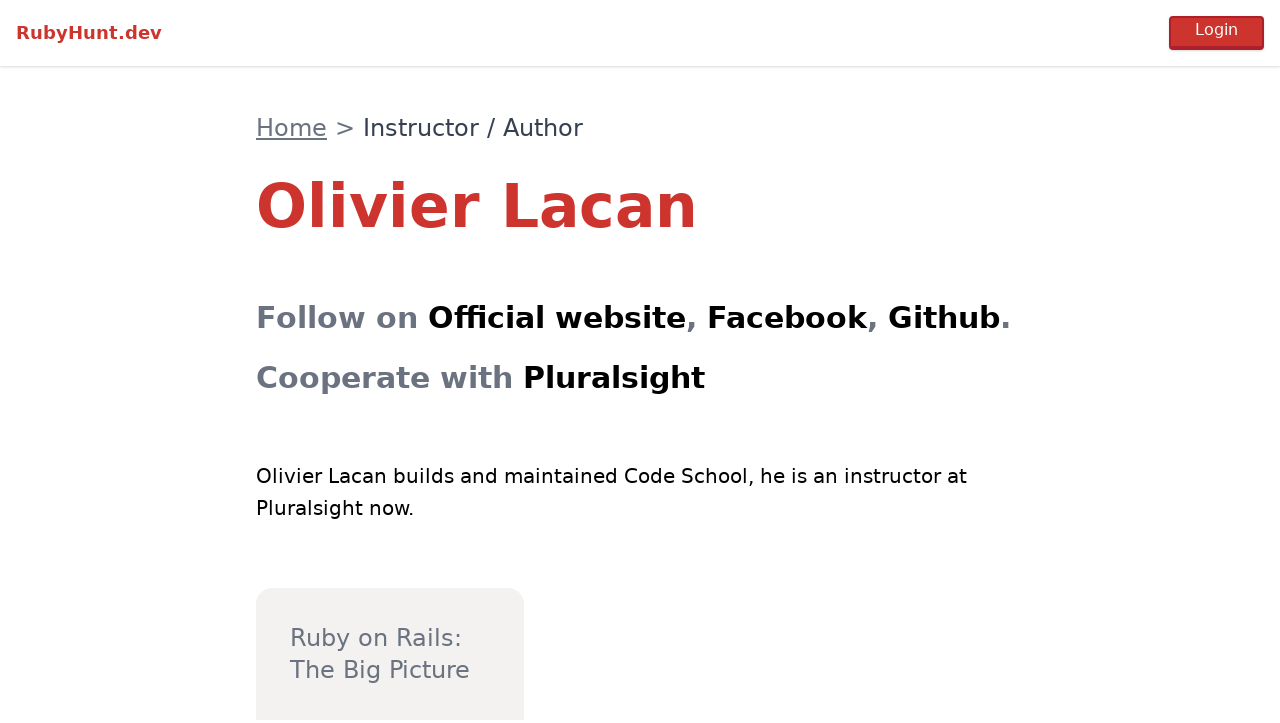

--- FILE ---
content_type: text/html; charset=utf-8
request_url: https://rubyhunt.dev/instructors/olivier-lacan
body_size: 2432
content:
<!DOCTYPE html>
<html>
  <head>
    <title>RubyHunt.dev | Olivier Lacan</title>
<meta name="description" content="Olivier Lacan builds and maintained Code School, he is an instructor at Pluralsight now.">
<meta property="og:title" content="Olivier Lacan">
<meta property="og:description" content="Olivier Lacan builds and maintained Code School, he is an instructor at Pluralsight now.">
<meta property="og:type" content="website">
<meta property="og:url" content="https://rubyhunt.dev/instructors/olivier-lacan">
<meta name="twitter:card" content="summary">
<meta name="twitter:site" content="@rubyhuntdev">
<meta name="twitter:image" content="https://rubyhunt.dev/assets/master_favicon-238360dfe56f6bb50738e72656f145de28fe077b1cb2a25740bf789a07778422.png">
    <meta name="viewport" content="width=device-width,initial-scale=1">
    <meta name="csrf-param" content="authenticity_token" />
<meta name="csrf-token" content="zVtHvixtxLtOdOrpWtAwOCF2-uymVCRcEMUx01ZIT2F6KLmF0m3pn2dc3OGI_nxmvZBV6pCStOc2jqUtA2cPIQ" />
    

    <link rel="apple-touch-icon" sizes="180x180" href="/assets/favicon/apple-touch-icon-557d74715bb9b911dd549fd6cd34e3eb6a506ca5ab4103f7c8c932fbfe82bc5c.png">
<link rel="icon" type="image/png" sizes="32x32" href="/assets/favicon/favicon-32x32-1ca087aaed56d1e2e91365624ee789ea495092de14550c00e0bb44aeabb2a7ef.png">
<link rel="icon" type="image/png" sizes="16x16" href="/assets/favicon/favicon-16x16-98522717ef29a610cbd367c3e79cf524d2e54241a551ee4319128b635798049d.png">
<link rel="mask-icon" href="/assets/favicon/safari-pinned-tab-dd4a90855f2dfa605e36d68acb34ba14fd1e94924fa9d39d6ff3f3684db24b77.svg" color="#5bbad5">
<link rel="shortcut icon" href="/assets/favicon/favicon-41e949db5fb696fdd195203e21ce4a33b6ba9da04db7cae31ecb3542166f1b08.ico">
<meta name="theme-color" content="#ffffff">

    <link rel="stylesheet" media="all" href="/assets/application-04024382391bb910584145d8113cf35ef376b55d125bb4516cebeb14ce788597.css" data-turbolinks-track="reload" />
    <link rel="stylesheet" media="screen" href="/packs/css/application-914ee9bf.css" data-turbolinks-track="reload" />
    <script src="/packs/js/application-af00f8096ec286d2fd3e.js" data-turbolinks-track="reload"></script>
    <script src="/packs/js/comment_trix-fe759cc74076963fc04e.js" data-turbolinks-track="reload"></script>

    <script src="https://js.stripe.com/v3/"></script>

      <!-- Global site tag (gtag.js) - Google Analytics -->
      <script async src="https://www.googletagmanager.com/gtag/js?id=G-EN0QRRTZMG"></script>
      <script>
        window.dataLayer = window.dataLayer || [];
        function gtag(){dataLayer.push(arguments);}
        gtag('js', new Date());

        gtag('config', 'G-EN0QRRTZMG');
      </script>
  </head>

  <body class="h-screen flex flex-col" data-controller="menu" data-action="click->menu#hide">
    
<div class="fixed flex items-center justify-between w-full px-2 py-2 z-20 bg-white shadow">
  <a href="/" class="text-center p-2 text-lg font-semibold text-red-700">RubyHunt.dev</a>
  <div class="p-2 flex items-center">
      <form class="button_to" method="post" action="/auth/github"><input data-turbo="false" class="border-l-2 border-r-2 border-t-2 border-b-4 border-red-800 rounded shadow bg-red-700 text-white px-6 hover:cursor-pointer pb-1 focus:outline-none" type="submit" value="Login" /><input type="hidden" name="authenticity_token" value="S7snuffM8Kf5gDW-qBlp2dnZLvlwRxxmIdz3kM42DcuEpPpvieGhYca9KlUzyxBZhtDDcd-uQsHiaj0QNL5uUg" /></form>
  </div>
</div>

    <div class="flex-1">
      
<div class="flex justify-center pt-24 md:pt-28 pb-8">

  <div class="flex flex-col items-start justify-center px-6 sm:px-10 md:px-0 md:max-w-screen-sm lg:min-w-screen-sm lg:max-w-screen-md xl:minw-screen-md xl:max-w-screen-lg">
    <nav aria-label="breadcrumb" class="w-full pb-4 md:pb-8 text-xl md:text-2xl">
  <ol class="flex items-center">
      <li class="pr-2">
        
          <a class="underline text-gray-500" href="/">Home</a>
      </li>
      <li class="pr-2">
        <span class="text-gray-500">></span>
          <span class="text-gray-700">Instructor / Author</span>
      </li>
  </ol>
</nav>


    <h1 class="text-red-700 text-4xl md:text-5xl lg:text-6xl font-bold leading-snug">Olivier Lacan</h1>

    <div class="mt-8 md:mt-12 lg:mt-16 text-2xl md:text-3xl font-semibold text-gray-500">
      <span>Follow on </span>
        <span>
          <a target="_blank" class="hover:underline text-black" href="/r/66a70eb2-1bb5-4e6e-ac3d-8ad901346c81">Official website</a>,
        </span>
        <span>
          <a target="_blank" class="hover:underline text-black" href="/r/03541843-668b-4cf4-a4e2-7050fe324112">Facebook</a>,
        </span>
        <span>
          <a target="_blank" class="hover:underline text-black" href="/r/59d4f43c-1183-4e89-bdb8-7ff46c8d752b">Github</a>.
        </span>
    </div>

      <div class="mt-2 md:mt-4 lg:mt-6 text-2xl md:text-3xl font-semibold">
        <span class="text-gray-500">Cooperate with </span>
          <span>
            <a class="hover:underline" href="/organizations/pluralsight">Pluralsight</a>
          </span>
      </div>

    <div class="mt-8 md:mt-12 lg:mt-16 text-xl">
      <div class="trix-content">
  <div>Olivier Lacan builds and maintained Code School, he is an instructor at Pluralsight now.</div>
</div>

    </div>

    <div class="mt-8 md:mt-12 lg:mt-16 flex flex-wrap w-full">
          <div class="md:pr-5 pb-5 h-64 w-full md:w-72 md:h-72 ">
            <a class="w-full h-full flex flex-col justify-between p-4 bg-silver-100 rounded-2xl border-2 border-silver-100 hover:border-gray-500 text-gray-500 text-2xl font-medium" href="/courses/ruby-on-rails-the-big-picture">
              <h3 class="pt-4 px-4">Ruby on Rails: The Big Picture</h3>
              <div class="flex justify-between pb-2">
                <div class="pl-4 font-normal text-gray-400">Course</div>
                <div class="w-10 h-10 text-gray-400 bg-white rounded-full border-2 border-manatee-300 p-1">
                  <svg xmlns="http://www.w3.org/2000/svg" fill="none" viewBox="0 0 24 24" stroke="currentColor">
                    <path fill="#fff" d="M12 14l9-5-9-5-9 5 9 5z" />
                    <path fill="#fff" d="M12 14l6.16-3.422a12.083 12.083 0 01.665 6.479A11.952 11.952 0 0012 20.055a11.952 11.952 0 00-6.824-2.998 12.078 12.078 0 01.665-6.479L12 14z" />
                    <path stroke-linecap="round" stroke-linejoin="round" stroke-width="2" d="M12 14l9-5-9-5-9 5 9 5zm0 0l6.16-3.422a12.083 12.083 0 01.665 6.479A11.952 11.952 0 0012 20.055a11.952 11.952 0 00-6.824-2.998 12.078 12.078 0 01.665-6.479L12 14zm-4 6v-7.5l4-2.222" />
                  </svg>
                </div>
              </div>
</a>          </div>

    </div>

    <div class="mt-16 pb-12 w-full">
      <turbo-frame class="w-full" id="comments" src="/instructors/olivier-lacan/comments"></turbo-frame>
    </div>

  </div>

</div>

    </div>

    <div class="flex justify-content-start content-center border-t py-6 px-4 sm:px-6">
  <div class="flex-1">
    <a href="/" class="text-center font-semibold text-red-700 opacity-90 align-middle">RubyHunt.dev</a>
  </div>

  <div>
    <a class="hover:underline align-middle opacity-50 hover:opacity-100" href="/advertise">Advertise</a>
  </div> 

  <div class="pl-3 sm:pl-5">
    <a class="self-center align-middle inline-block" href="https://twitter.com/rubyhuntdev">
      <img class="w-4 opacity-50 hover:opacity-100" src="/assets/twitter-fb135afe9bfd7ebe18d8ac4c3041f8ff4bc30327b9275b52830cc09664b2013f.png" />
</a>  </div>

  <div class="pl-3 sm:pl-5">
    <a class="self-center align-middle inline-block" href="https://www.facebook.com/RubyHuntDev">
      <img class="w-4 opacity-50 hover:opacity-100" src="/assets/facebook-56e95a0e869d28ecc6541efb1d631c6b115ebf8289f003248b356b8f1dc4e002.png" />
</a>  </div>
</div>

      <script async defer src="https://api.rubyhunt.dev/latest.js"></script>
      <noscript><img src="https://api.rubyhunt.dev/noscript.gif" alt="" referrerpolicy="no-referrer-when-downgrade" /></noscript>
  </body>
</html>


--- FILE ---
content_type: text/html; charset=utf-8
request_url: https://rubyhunt.dev/instructors/olivier-lacan/comments
body_size: 556
content:
<turbo-frame class="w-full" id="comments">
  <h1 class="text-3xl font-semibold">Comments</h1>

  <ul class="pt-4">
  </ul>

  <div class="px-2 mt-8 pb-12">
      <div class="w-full border border-gray-200 h-20 bg-gray-50 cursor-not-allowed rounded"></div>
      <div class="flex mt-4">
          <form data-turbo="false" data-turbo-frame="_top" action="/auth/github" accept-charset="UTF-8" method="post"><input type="hidden" name="authenticity_token" value="45VXUOmHkD0owbpqFsDHh_QVx_FGWnCYQd9BpMSo6E8sioqGl6rB-xf8pYGNEr4HqxwqeemzLj-CaYskPiCL1g" />
            <input type="submit" name="commit" value="Login" class="border-l-2 border-r-2 border-t-2 border-b-4 border-red-800 rounded shadow bg-red-700 text-white px-6 hover:cursor-pointer focus:outline-none" data-disable-with="Login" />
</form>        <button class="gray-200 px-4 py-1 cursor-not-allowed border border-gray-200 ml-4 rounded bg-gray-50 text-gray-300" disabled>Send</button>
      </div>
  </div>
</turbo-frame>

--- FILE ---
content_type: application/javascript
request_url: https://rubyhunt.dev/packs/js/comment_trix-fe759cc74076963fc04e.js
body_size: 61127
content:
/*! For license information please see comment_trix-fe759cc74076963fc04e.js.LICENSE.txt */
!function(t){var e={};function n(i){if(e[i])return e[i].exports;var r=e[i]={i:i,l:!1,exports:{}};return t[i].call(r.exports,r,r.exports,n),r.l=!0,r.exports}n.m=t,n.c=e,n.d=function(t,e,i){n.o(t,e)||Object.defineProperty(t,e,{enumerable:!0,get:i})},n.r=function(t){"undefined"!==typeof Symbol&&Symbol.toStringTag&&Object.defineProperty(t,Symbol.toStringTag,{value:"Module"}),Object.defineProperty(t,"__esModule",{value:!0})},n.t=function(t,e){if(1&e&&(t=n(t)),8&e)return t;if(4&e&&"object"===typeof t&&t&&t.__esModule)return t;var i=Object.create(null);if(n.r(i),Object.defineProperty(i,"default",{enumerable:!0,value:t}),2&e&&"string"!=typeof t)for(var r in t)n.d(i,r,function(e){return t[e]}.bind(null,r));return i},n.n=function(t){var e=t&&t.__esModule?function(){return t.default}:function(){return t};return n.d(e,"a",e),e},n.o=function(t,e){return Object.prototype.hasOwnProperty.call(t,e)},n.p="/packs/",n(n.s=30)}({10:function(t,e,n){(function(t,e){!function(t,n){"use strict";if(!t.setImmediate){var i,r,o,s,a,u=1,c={},l=!1,h=t.document,p=Object.getPrototypeOf&&Object.getPrototypeOf(t);p=p&&p.setTimeout?p:t,"[object process]"==={}.toString.call(t.process)?i=function(t){e.nextTick((function(){f(t)}))}:!function(){if(t.postMessage&&!t.importScripts){var e=!0,n=t.onmessage;return t.onmessage=function(){e=!1},t.postMessage("","*"),t.onmessage=n,e}}()?t.MessageChannel?((o=new MessageChannel).port1.onmessage=function(t){f(t.data)},i=function(t){o.port2.postMessage(t)}):h&&"onreadystatechange"in h.createElement("script")?(r=h.documentElement,i=function(t){var e=h.createElement("script");e.onreadystatechange=function(){f(t),e.onreadystatechange=null,r.removeChild(e),e=null},r.appendChild(e)}):i=function(t){setTimeout(f,0,t)}:(s="setImmediate$"+Math.random()+"$",a=function(e){e.source===t&&"string"===typeof e.data&&0===e.data.indexOf(s)&&f(+e.data.slice(s.length))},t.addEventListener?t.addEventListener("message",a,!1):t.attachEvent("onmessage",a),i=function(e){t.postMessage(s+e,"*")}),p.setImmediate=function(t){"function"!==typeof t&&(t=new Function(""+t));for(var e=new Array(arguments.length-1),n=0;n<e.length;n++)e[n]=arguments[n+1];var r={callback:t,args:e};return c[u]=r,i(u),u++},p.clearImmediate=d}function d(t){delete c[t]}function f(t){if(l)setTimeout(f,0,t);else{var e=c[t];if(e){l=!0;try{!function(t){var e=t.callback,n=t.args;switch(n.length){case 0:e();break;case 1:e(n[0]);break;case 2:e(n[0],n[1]);break;case 3:e(n[0],n[1],n[2]);break;default:e.apply(void 0,n)}}(e)}finally{d(t),l=!1}}}}}("undefined"===typeof self?"undefined"===typeof t?this:t:self)}).call(this,n(5),n(11))},11:function(t,e){var n,i,r=t.exports={};function o(){throw new Error("setTimeout has not been defined")}function s(){throw new Error("clearTimeout has not been defined")}function a(t){if(n===setTimeout)return setTimeout(t,0);if((n===o||!n)&&setTimeout)return n=setTimeout,setTimeout(t,0);try{return n(t,0)}catch(e){try{return n.call(null,t,0)}catch(e){return n.call(this,t,0)}}}!function(){try{n="function"===typeof setTimeout?setTimeout:o}catch(t){n=o}try{i="function"===typeof clearTimeout?clearTimeout:s}catch(t){i=s}}();var u,c=[],l=!1,h=-1;function p(){l&&u&&(l=!1,u.length?c=u.concat(c):h=-1,c.length&&d())}function d(){if(!l){var t=a(p);l=!0;for(var e=c.length;e;){for(u=c,c=[];++h<e;)u&&u[h].run();h=-1,e=c.length}u=null,l=!1,function(t){if(i===clearTimeout)return clearTimeout(t);if((i===s||!i)&&clearTimeout)return i=clearTimeout,clearTimeout(t);try{i(t)}catch(e){try{return i.call(null,t)}catch(e){return i.call(this,t)}}}(t)}}function f(t,e){this.fun=t,this.array=e}function g(){}r.nextTick=function(t){var e=new Array(arguments.length-1);if(arguments.length>1)for(var n=1;n<arguments.length;n++)e[n-1]=arguments[n];c.push(new f(t,e)),1!==c.length||l||a(d)},f.prototype.run=function(){this.fun.apply(null,this.array)},r.title="browser",r.browser=!0,r.env={},r.argv=[],r.version="",r.versions={},r.on=g,r.addListener=g,r.once=g,r.off=g,r.removeListener=g,r.removeAllListeners=g,r.emit=g,r.prependListener=g,r.prependOnceListener=g,r.listeners=function(t){return[]},r.binding=function(t){throw new Error("process.binding is not supported")},r.cwd=function(){return"/"},r.chdir=function(t){throw new Error("process.chdir is not supported")},r.umask=function(){return 0}},12:function(t,e,n){"use strict";n.r(e);var i=n(6);function r(t,e){for(var n=0;n<e.length;n++){var i=e[n];i.enumerable=i.enumerable||!1,i.configurable=!0,"value"in i&&(i.writable=!0),Object.defineProperty(t,i.key,i)}}var o=function(){function t(e,n){!function(t,e){if(!(t instanceof e))throw new TypeError("Cannot call a class as a function")}(this,t),this.attachment=e,this.element=n,this.directUpload=new i.DirectUpload(e.file,this.directUploadUrl,this)}var e,n,o;return e=t,(n=[{key:"start",value:function(){this.directUpload.create(this.directUploadDidComplete.bind(this))}},{key:"directUploadWillStoreFileWithXHR",value:function(t){var e=this;t.upload.addEventListener("progress",(function(t){var n=t.loaded/t.total*100;e.attachment.setUploadProgress(n)}))}},{key:"directUploadDidComplete",value:function(t,e){if(t)throw new Error("Direct upload failed: ".concat(t));this.attachment.setAttributes({sgid:e.attachable_sgid,url:this.createBlobUrl(e.signed_id,e.filename)})}},{key:"createBlobUrl",value:function(t,e){return this.blobUrlTemplate.replace(":signed_id",t).replace(":filename",encodeURIComponent(e))}},{key:"directUploadUrl",get:function(){return this.element.dataset.directUploadUrl}},{key:"blobUrlTemplate",get:function(){return this.element.dataset.blobUrlTemplate}}])&&r(e.prototype,n),o&&r(e,o),t}();addEventListener("trix-attachment-add",(function(t){var e=t.attachment,n=t.target;e.file&&new o(e,n).start()}))},30:function(t,e,n){var i=n(8);n(12);var r=i.config.lang;i.config.toolbar={getDefaultHTML:function(){return'    <div class="trix-button-row">\n      <span class="trix-button-group trix-button-group--text-tools" data-trix-button-group="text-tools">\n        <button type="button" class="trix-button trix-button--icon trix-button--icon-bold" data-trix-attribute="bold" data-trix-key="b" title="'.concat(r.bold,'" tabindex="-1">').concat(r.bold,'</button>\n        <button type="button" class="trix-button trix-button--icon trix-button--icon-italic" data-trix-attribute="italic" data-trix-key="i" title="').concat(r.italic,'" tabindex="-1">').concat(r.italic,'</button>\n        <button type="button" class="trix-button trix-button--icon trix-button--icon-strike" data-trix-attribute="strike" title="').concat(r.strike,'" tabindex="-1">').concat(r.strike,'</button>\n        <button type="button" class="trix-button trix-button--icon trix-button--icon-link" data-trix-attribute="href" data-trix-action="link" data-trix-key="k" title="').concat(r.link,'" tabindex="-1">').concat(r.link,'</button>\n      </span>\n\n      <span class="trix-button-group trix-button-group--block-tools" data-trix-button-group="block-tools">\n        <button type="button" class="trix-button trix-button--icon trix-button--icon-quote" data-trix-attribute="quote" title="').concat(r.quote,'" tabindex="-1">').concat(r.quote,'</button>\n        <button type="button" class="trix-button trix-button--icon trix-button--icon-code" data-trix-attribute="code" title="').concat(r.code,'" tabindex="-1">').concat(r.code,'</button>\n        <button type="button" class="trix-button trix-button--icon trix-button--icon-bullet-list" data-trix-attribute="bullet" title="').concat(r.bullets,'" tabindex="-1">').concat(r.bullets,'</button>\n        <button type="button" class="trix-button trix-button--icon trix-button--icon-number-list" data-trix-attribute="number" title="').concat(r.numbers,'" tabindex="-1">').concat(r.numbers,'</button>\n        <button type="button" class="trix-button trix-button--icon trix-button--icon-decrease-nesting-level" data-trix-action="decreaseNestingLevel" title="').concat(r.outdent,'" tabindex="-1">').concat(r.outdent,'</button>\n        <button type="button" class="trix-button trix-button--icon trix-button--icon-increase-nesting-level" data-trix-action="increaseNestingLevel" title="').concat(r.indent,'" tabindex="-1">').concat(r.indent,'</button>\n      </span>\n\n      <span class="trix-button-group-spacer"></span>\n\n      <span class="trix-button-group trix-button-group--history-tools" data-trix-button-group="history-tools">\n        <button type="button" class="trix-button trix-button--icon trix-button--icon-undo" data-trix-action="undo" data-trix-key="z" title="').concat(r.undo,'" tabindex="-1">').concat(r.undo,'</button>\n        <button type="button" class="trix-button trix-button--icon trix-button--icon-redo" data-trix-action="redo" data-trix-key="shift+z" title="').concat(r.redo,'" tabindex="-1">').concat(r.redo,'</button>\n      </span>\n    </div>\n\n    <div class="trix-dialogs" data-trix-dialogs>\n      <div class="trix-dialog trix-dialog--link" data-trix-dialog="href" data-trix-dialog-attribute="href">\n        <div class="trix-dialog__link-fields">\n          <input type="url" name="href" class="trix-input trix-input--dialog" placeholder="').concat(r.urlPlaceholder,'" aria-label="').concat(r.url,'" required data-trix-input>\n          <div class="trix-button-group">\n            <input type="button" class="trix-button trix-button--dialog" value="').concat(r.link,'" data-trix-method="setAttribute">\n            <input type="button" class="trix-button trix-button--dialog" value="').concat(r.unlink,'" data-trix-method="removeAttribute">\n          </div>\n        </div>\n      </div>\n    </div>  ')}},window.addEventListener("trix-file-accept",(function(t){t.preventDefault()}))},4:function(t,e){t.exports=function(t){return t.webpackPolyfill||(t.deprecate=function(){},t.paths=[],t.children||(t.children=[]),Object.defineProperty(t,"loaded",{enumerable:!0,get:function(){return t.l}}),Object.defineProperty(t,"id",{enumerable:!0,get:function(){return t.i}}),t.webpackPolyfill=1),t}},5:function(t,e){function n(t){return(n="function"===typeof Symbol&&"symbol"===typeof Symbol.iterator?function(t){return typeof t}:function(t){return t&&"function"===typeof Symbol&&t.constructor===Symbol&&t!==Symbol.prototype?"symbol":typeof t})(t)}var i;i=function(){return this}();try{i=i||new Function("return this")()}catch(r){"object"===("undefined"===typeof window?"undefined":n(window))&&(i=window)}t.exports=i},6:function(t,e,n){var i,r,o,s;function a(t){return(a="function"===typeof Symbol&&"symbol"===typeof Symbol.iterator?function(t){return typeof t}:function(t){return t&&"function"===typeof Symbol&&t.constructor===Symbol&&t!==Symbol.prototype?"symbol":typeof t})(t)}s=function(t){"use strict";var e=function(t,e){return t(e={exports:{}},e.exports),e.exports}((function(t,e){t.exports=function(t){var e=["0","1","2","3","4","5","6","7","8","9","a","b","c","d","e","f"];function n(t,e){var n=t[0],i=t[1],r=t[2],o=t[3];i=((i+=((r=((r+=((o=((o+=((n=((n+=(i&r|~i&o)+e[0]-680876936|0)<<7|n>>>25)+i|0)&i|~n&r)+e[1]-389564586|0)<<12|o>>>20)+n|0)&n|~o&i)+e[2]+606105819|0)<<17|r>>>15)+o|0)&o|~r&n)+e[3]-1044525330|0)<<22|i>>>10)+r|0,i=((i+=((r=((r+=((o=((o+=((n=((n+=(i&r|~i&o)+e[4]-176418897|0)<<7|n>>>25)+i|0)&i|~n&r)+e[5]+1200080426|0)<<12|o>>>20)+n|0)&n|~o&i)+e[6]-1473231341|0)<<17|r>>>15)+o|0)&o|~r&n)+e[7]-45705983|0)<<22|i>>>10)+r|0,i=((i+=((r=((r+=((o=((o+=((n=((n+=(i&r|~i&o)+e[8]+1770035416|0)<<7|n>>>25)+i|0)&i|~n&r)+e[9]-1958414417|0)<<12|o>>>20)+n|0)&n|~o&i)+e[10]-42063|0)<<17|r>>>15)+o|0)&o|~r&n)+e[11]-1990404162|0)<<22|i>>>10)+r|0,i=((i+=((r=((r+=((o=((o+=((n=((n+=(i&r|~i&o)+e[12]+1804603682|0)<<7|n>>>25)+i|0)&i|~n&r)+e[13]-40341101|0)<<12|o>>>20)+n|0)&n|~o&i)+e[14]-1502002290|0)<<17|r>>>15)+o|0)&o|~r&n)+e[15]+1236535329|0)<<22|i>>>10)+r|0,i=((i+=((r=((r+=((o=((o+=((n=((n+=(i&o|r&~o)+e[1]-165796510|0)<<5|n>>>27)+i|0)&r|i&~r)+e[6]-1069501632|0)<<9|o>>>23)+n|0)&i|n&~i)+e[11]+643717713|0)<<14|r>>>18)+o|0)&n|o&~n)+e[0]-373897302|0)<<20|i>>>12)+r|0,i=((i+=((r=((r+=((o=((o+=((n=((n+=(i&o|r&~o)+e[5]-701558691|0)<<5|n>>>27)+i|0)&r|i&~r)+e[10]+38016083|0)<<9|o>>>23)+n|0)&i|n&~i)+e[15]-660478335|0)<<14|r>>>18)+o|0)&n|o&~n)+e[4]-405537848|0)<<20|i>>>12)+r|0,i=((i+=((r=((r+=((o=((o+=((n=((n+=(i&o|r&~o)+e[9]+568446438|0)<<5|n>>>27)+i|0)&r|i&~r)+e[14]-1019803690|0)<<9|o>>>23)+n|0)&i|n&~i)+e[3]-187363961|0)<<14|r>>>18)+o|0)&n|o&~n)+e[8]+1163531501|0)<<20|i>>>12)+r|0,i=((i+=((r=((r+=((o=((o+=((n=((n+=(i&o|r&~o)+e[13]-1444681467|0)<<5|n>>>27)+i|0)&r|i&~r)+e[2]-51403784|0)<<9|o>>>23)+n|0)&i|n&~i)+e[7]+1735328473|0)<<14|r>>>18)+o|0)&n|o&~n)+e[12]-1926607734|0)<<20|i>>>12)+r|0,i=((i+=((r=((r+=((o=((o+=((n=((n+=(i^r^o)+e[5]-378558|0)<<4|n>>>28)+i|0)^i^r)+e[8]-2022574463|0)<<11|o>>>21)+n|0)^n^i)+e[11]+1839030562|0)<<16|r>>>16)+o|0)^o^n)+e[14]-35309556|0)<<23|i>>>9)+r|0,i=((i+=((r=((r+=((o=((o+=((n=((n+=(i^r^o)+e[1]-1530992060|0)<<4|n>>>28)+i|0)^i^r)+e[4]+1272893353|0)<<11|o>>>21)+n|0)^n^i)+e[7]-155497632|0)<<16|r>>>16)+o|0)^o^n)+e[10]-1094730640|0)<<23|i>>>9)+r|0,i=((i+=((r=((r+=((o=((o+=((n=((n+=(i^r^o)+e[13]+681279174|0)<<4|n>>>28)+i|0)^i^r)+e[0]-358537222|0)<<11|o>>>21)+n|0)^n^i)+e[3]-722521979|0)<<16|r>>>16)+o|0)^o^n)+e[6]+76029189|0)<<23|i>>>9)+r|0,i=((i+=((r=((r+=((o=((o+=((n=((n+=(i^r^o)+e[9]-640364487|0)<<4|n>>>28)+i|0)^i^r)+e[12]-421815835|0)<<11|o>>>21)+n|0)^n^i)+e[15]+530742520|0)<<16|r>>>16)+o|0)^o^n)+e[2]-995338651|0)<<23|i>>>9)+r|0,i=((i+=((o=((o+=(i^((n=((n+=(r^(i|~o))+e[0]-198630844|0)<<6|n>>>26)+i|0)|~r))+e[7]+1126891415|0)<<10|o>>>22)+n|0)^((r=((r+=(n^(o|~i))+e[14]-1416354905|0)<<15|r>>>17)+o|0)|~n))+e[5]-57434055|0)<<21|i>>>11)+r|0,i=((i+=((o=((o+=(i^((n=((n+=(r^(i|~o))+e[12]+1700485571|0)<<6|n>>>26)+i|0)|~r))+e[3]-1894986606|0)<<10|o>>>22)+n|0)^((r=((r+=(n^(o|~i))+e[10]-1051523|0)<<15|r>>>17)+o|0)|~n))+e[1]-2054922799|0)<<21|i>>>11)+r|0,i=((i+=((o=((o+=(i^((n=((n+=(r^(i|~o))+e[8]+1873313359|0)<<6|n>>>26)+i|0)|~r))+e[15]-30611744|0)<<10|o>>>22)+n|0)^((r=((r+=(n^(o|~i))+e[6]-1560198380|0)<<15|r>>>17)+o|0)|~n))+e[13]+1309151649|0)<<21|i>>>11)+r|0,i=((i+=((o=((o+=(i^((n=((n+=(r^(i|~o))+e[4]-145523070|0)<<6|n>>>26)+i|0)|~r))+e[11]-1120210379|0)<<10|o>>>22)+n|0)^((r=((r+=(n^(o|~i))+e[2]+718787259|0)<<15|r>>>17)+o|0)|~n))+e[9]-343485551|0)<<21|i>>>11)+r|0,t[0]=n+t[0]|0,t[1]=i+t[1]|0,t[2]=r+t[2]|0,t[3]=o+t[3]|0}function i(t){var e,n=[];for(e=0;e<64;e+=4)n[e>>2]=t.charCodeAt(e)+(t.charCodeAt(e+1)<<8)+(t.charCodeAt(e+2)<<16)+(t.charCodeAt(e+3)<<24);return n}function r(t){var e,n=[];for(e=0;e<64;e+=4)n[e>>2]=t[e]+(t[e+1]<<8)+(t[e+2]<<16)+(t[e+3]<<24);return n}function o(t){var e,r,o,s,a,u,c=t.length,l=[1732584193,-271733879,-1732584194,271733878];for(e=64;e<=c;e+=64)n(l,i(t.substring(e-64,e)));for(r=(t=t.substring(e-64)).length,o=[0,0,0,0,0,0,0,0,0,0,0,0,0,0,0,0],e=0;e<r;e+=1)o[e>>2]|=t.charCodeAt(e)<<(e%4<<3);if(o[e>>2]|=128<<(e%4<<3),e>55)for(n(l,o),e=0;e<16;e+=1)o[e]=0;return s=(s=8*c).toString(16).match(/(.*?)(.{0,8})$/),a=parseInt(s[2],16),u=parseInt(s[1],16)||0,o[14]=a,o[15]=u,n(l,o),l}function s(t){var e,i,o,s,a,u,c=t.length,l=[1732584193,-271733879,-1732584194,271733878];for(e=64;e<=c;e+=64)n(l,r(t.subarray(e-64,e)));for(i=(t=e-64<c?t.subarray(e-64):new Uint8Array(0)).length,o=[0,0,0,0,0,0,0,0,0,0,0,0,0,0,0,0],e=0;e<i;e+=1)o[e>>2]|=t[e]<<(e%4<<3);if(o[e>>2]|=128<<(e%4<<3),e>55)for(n(l,o),e=0;e<16;e+=1)o[e]=0;return s=(s=8*c).toString(16).match(/(.*?)(.{0,8})$/),a=parseInt(s[2],16),u=parseInt(s[1],16)||0,o[14]=a,o[15]=u,n(l,o),l}function a(t){var n,i="";for(n=0;n<4;n+=1)i+=e[t>>8*n+4&15]+e[t>>8*n&15];return i}function u(t){var e;for(e=0;e<t.length;e+=1)t[e]=a(t[e]);return t.join("")}function c(t){return/[\u0080-\uFFFF]/.test(t)&&(t=unescape(encodeURIComponent(t))),t}function l(t,e){var n,i=t.length,r=new ArrayBuffer(i),o=new Uint8Array(r);for(n=0;n<i;n+=1)o[n]=t.charCodeAt(n);return e?o:r}function h(t){return String.fromCharCode.apply(null,new Uint8Array(t))}function p(t,e,n){var i=new Uint8Array(t.byteLength+e.byteLength);return i.set(new Uint8Array(t)),i.set(new Uint8Array(e),t.byteLength),n?i:i.buffer}function d(t){var e,n=[],i=t.length;for(e=0;e<i-1;e+=2)n.push(parseInt(t.substr(e,2),16));return String.fromCharCode.apply(String,n)}function f(){this.reset()}return u(o("hello")),"undefined"===typeof ArrayBuffer||ArrayBuffer.prototype.slice||function(){function e(t,e){return(t=0|t||0)<0?Math.max(t+e,0):Math.min(t,e)}ArrayBuffer.prototype.slice=function(n,i){var r,o,s,a,u=this.byteLength,c=e(n,u),l=u;return i!==t&&(l=e(i,u)),c>l?new ArrayBuffer(0):(r=l-c,o=new ArrayBuffer(r),s=new Uint8Array(o),a=new Uint8Array(this,c,r),s.set(a),o)}}(),f.prototype.append=function(t){return this.appendBinary(c(t)),this},f.prototype.appendBinary=function(t){this._buff+=t,this._length+=t.length;var e,r=this._buff.length;for(e=64;e<=r;e+=64)n(this._hash,i(this._buff.substring(e-64,e)));return this._buff=this._buff.substring(e-64),this},f.prototype.end=function(t){var e,n,i=this._buff,r=i.length,o=[0,0,0,0,0,0,0,0,0,0,0,0,0,0,0,0];for(e=0;e<r;e+=1)o[e>>2]|=i.charCodeAt(e)<<(e%4<<3);return this._finish(o,r),n=u(this._hash),t&&(n=d(n)),this.reset(),n},f.prototype.reset=function(){return this._buff="",this._length=0,this._hash=[1732584193,-271733879,-1732584194,271733878],this},f.prototype.getState=function(){return{buff:this._buff,length:this._length,hash:this._hash}},f.prototype.setState=function(t){return this._buff=t.buff,this._length=t.length,this._hash=t.hash,this},f.prototype.destroy=function(){delete this._hash,delete this._buff,delete this._length},f.prototype._finish=function(t,e){var i,r,o,s=e;if(t[s>>2]|=128<<(s%4<<3),s>55)for(n(this._hash,t),s=0;s<16;s+=1)t[s]=0;i=(i=8*this._length).toString(16).match(/(.*?)(.{0,8})$/),r=parseInt(i[2],16),o=parseInt(i[1],16)||0,t[14]=r,t[15]=o,n(this._hash,t)},f.hash=function(t,e){return f.hashBinary(c(t),e)},f.hashBinary=function(t,e){var n=u(o(t));return e?d(n):n},f.ArrayBuffer=function(){this.reset()},f.ArrayBuffer.prototype.append=function(t){var e,i=p(this._buff.buffer,t,!0),o=i.length;for(this._length+=t.byteLength,e=64;e<=o;e+=64)n(this._hash,r(i.subarray(e-64,e)));return this._buff=e-64<o?new Uint8Array(i.buffer.slice(e-64)):new Uint8Array(0),this},f.ArrayBuffer.prototype.end=function(t){var e,n,i=this._buff,r=i.length,o=[0,0,0,0,0,0,0,0,0,0,0,0,0,0,0,0];for(e=0;e<r;e+=1)o[e>>2]|=i[e]<<(e%4<<3);return this._finish(o,r),n=u(this._hash),t&&(n=d(n)),this.reset(),n},f.ArrayBuffer.prototype.reset=function(){return this._buff=new Uint8Array(0),this._length=0,this._hash=[1732584193,-271733879,-1732584194,271733878],this},f.ArrayBuffer.prototype.getState=function(){var t=f.prototype.getState.call(this);return t.buff=h(t.buff),t},f.ArrayBuffer.prototype.setState=function(t){return t.buff=l(t.buff,!0),f.prototype.setState.call(this,t)},f.ArrayBuffer.prototype.destroy=f.prototype.destroy,f.ArrayBuffer.prototype._finish=f.prototype._finish,f.ArrayBuffer.hash=function(t,e){var n=u(s(new Uint8Array(t)));return e?d(n):n},f}()})),n=function(t,e){if(!(t instanceof e))throw new TypeError("Cannot call a class as a function")},i=function(){function t(t,e){for(var n=0;n<e.length;n++){var i=e[n];i.enumerable=i.enumerable||!1,i.configurable=!0,"value"in i&&(i.writable=!0),Object.defineProperty(t,i.key,i)}}return function(e,n,i){return n&&t(e.prototype,n),i&&t(e,i),e}}(),r=File.prototype.slice||File.prototype.mozSlice||File.prototype.webkitSlice,o=function(){function t(e){n(this,t),this.file=e,this.chunkSize=2097152,this.chunkCount=Math.ceil(this.file.size/this.chunkSize),this.chunkIndex=0}return i(t,null,[{key:"create",value:function(e,n){new t(e).create(n)}}]),i(t,[{key:"create",value:function(t){var n=this;this.callback=t,this.md5Buffer=new e.ArrayBuffer,this.fileReader=new FileReader,this.fileReader.addEventListener("load",(function(t){return n.fileReaderDidLoad(t)})),this.fileReader.addEventListener("error",(function(t){return n.fileReaderDidError(t)})),this.readNextChunk()}},{key:"fileReaderDidLoad",value:function(t){if(this.md5Buffer.append(t.target.result),!this.readNextChunk()){var e=this.md5Buffer.end(!0),n=btoa(e);this.callback(null,n)}}},{key:"fileReaderDidError",value:function(t){this.callback("Error reading "+this.file.name)}},{key:"readNextChunk",value:function(){if(this.chunkIndex<this.chunkCount||0==this.chunkIndex&&0==this.chunkCount){var t=this.chunkIndex*this.chunkSize,e=Math.min(t+this.chunkSize,this.file.size),n=r.call(this.file,t,e);return this.fileReader.readAsArrayBuffer(n),this.chunkIndex++,!0}return!1}}]),t}();function s(t,e){return"string"==typeof t&&(e=t,t=document),t.querySelector(e)}function a(t,e){var n=arguments.length>2&&void 0!==arguments[2]?arguments[2]:{},i=t.disabled,r=n.bubbles,o=n.cancelable,s=n.detail,a=document.createEvent("Event");a.initEvent(e,r||!0,o||!0),a.detail=s||{};try{t.disabled=!1,t.dispatchEvent(a)}finally{t.disabled=i}return a}function u(t){return Array.isArray(t)?t:Array.from?Array.from(t):[].slice.call(t)}var c=function(){function t(e,i,r){var o=this;n(this,t),this.file=e,this.attributes={filename:e.name,content_type:e.type||"application/octet-stream",byte_size:e.size,checksum:i},this.xhr=new XMLHttpRequest,this.xhr.open("POST",r,!0),this.xhr.responseType="json",this.xhr.setRequestHeader("Content-Type","application/json"),this.xhr.setRequestHeader("Accept","application/json"),this.xhr.setRequestHeader("X-Requested-With","XMLHttpRequest");var a=function(t){var e=s(document.head,'meta[name="'+t+'"]');if(e)return e.getAttribute("content")}("csrf-token");void 0!=a&&this.xhr.setRequestHeader("X-CSRF-Token",a),this.xhr.addEventListener("load",(function(t){return o.requestDidLoad(t)})),this.xhr.addEventListener("error",(function(t){return o.requestDidError(t)}))}return i(t,[{key:"create",value:function(t){this.callback=t,this.xhr.send(JSON.stringify({blob:this.attributes}))}},{key:"requestDidLoad",value:function(t){if(this.status>=200&&this.status<300){var e=this.response,n=e.direct_upload;delete e.direct_upload,this.attributes=e,this.directUploadData=n,this.callback(null,this.toJSON())}else this.requestDidError(t)}},{key:"requestDidError",value:function(t){this.callback('Error creating Blob for "'+this.file.name+'". Status: '+this.status)}},{key:"toJSON",value:function(){var t={};for(var e in this.attributes)t[e]=this.attributes[e];return t}},{key:"status",get:function(){return this.xhr.status}},{key:"response",get:function(){var t=this.xhr,e=t.responseType,n=t.response;return"json"==e?n:JSON.parse(n)}}]),t}(),l=function(){function t(e){var i=this;n(this,t),this.blob=e,this.file=e.file;var r=e.directUploadData,o=r.url,s=r.headers;for(var a in this.xhr=new XMLHttpRequest,this.xhr.open("PUT",o,!0),this.xhr.responseType="text",s)this.xhr.setRequestHeader(a,s[a]);this.xhr.addEventListener("load",(function(t){return i.requestDidLoad(t)})),this.xhr.addEventListener("error",(function(t){return i.requestDidError(t)}))}return i(t,[{key:"create",value:function(t){this.callback=t,this.xhr.send(this.file.slice())}},{key:"requestDidLoad",value:function(t){var e=this.xhr,n=e.status,i=e.response;n>=200&&n<300?this.callback(null,i):this.requestDidError(t)}},{key:"requestDidError",value:function(t){this.callback('Error storing "'+this.file.name+'". Status: '+this.xhr.status)}}]),t}(),h=0,p=function(){function t(e,i,r){n(this,t),this.id=++h,this.file=e,this.url=i,this.delegate=r}return i(t,[{key:"create",value:function(t){var e=this;o.create(this.file,(function(n,i){if(n)t(n);else{var r=new c(e.file,i,e.url);d(e.delegate,"directUploadWillCreateBlobWithXHR",r.xhr),r.create((function(n){if(n)t(n);else{var i=new l(r);d(e.delegate,"directUploadWillStoreFileWithXHR",i.xhr),i.create((function(e){e?t(e):t(null,r.toJSON())}))}}))}}))}}]),t}();function d(t,e){if(t&&"function"==typeof t[e]){for(var n=arguments.length,i=Array(n>2?n-2:0),r=2;r<n;r++)i[r-2]=arguments[r];return t[e].apply(t,i)}}var f=function(){function t(e,i){n(this,t),this.input=e,this.file=i,this.directUpload=new p(this.file,this.url,this),this.dispatch("initialize")}return i(t,[{key:"start",value:function(t){var e=this,n=document.createElement("input");n.type="hidden",n.name=this.input.name,this.input.insertAdjacentElement("beforebegin",n),this.dispatch("start"),this.directUpload.create((function(i,r){i?(n.parentNode.removeChild(n),e.dispatchError(i)):n.value=r.signed_id,e.dispatch("end"),t(i)}))}},{key:"uploadRequestDidProgress",value:function(t){var e=t.loaded/t.total*100;e&&this.dispatch("progress",{progress:e})}},{key:"dispatch",value:function(t){var e=arguments.length>1&&void 0!==arguments[1]?arguments[1]:{};return e.file=this.file,e.id=this.directUpload.id,a(this.input,"direct-upload:"+t,{detail:e})}},{key:"dispatchError",value:function(t){this.dispatch("error",{error:t}).defaultPrevented||alert(t)}},{key:"directUploadWillCreateBlobWithXHR",value:function(t){this.dispatch("before-blob-request",{xhr:t})}},{key:"directUploadWillStoreFileWithXHR",value:function(t){var e=this;this.dispatch("before-storage-request",{xhr:t}),t.upload.addEventListener("progress",(function(t){return e.uploadRequestDidProgress(t)}))}},{key:"url",get:function(){return this.input.getAttribute("data-direct-upload-url")}}]),t}(),g=function(){function t(e){var i,r;n(this,t),this.form=e,this.inputs=(i=e,r="input[type=file][data-direct-upload-url]:not([disabled])","string"==typeof i&&(r=i,i=document),u(i.querySelectorAll(r))).filter((function(t){return t.files.length}))}return i(t,[{key:"start",value:function(t){var e=this,n=this.createDirectUploadControllers();this.dispatch("start"),function i(){var r=n.shift();r?r.start((function(n){n?(t(n),e.dispatch("end")):i()})):(t(),e.dispatch("end"))}()}},{key:"createDirectUploadControllers",value:function(){var t=[];return this.inputs.forEach((function(e){u(e.files).forEach((function(n){var i=new f(e,n);t.push(i)}))})),t}},{key:"dispatch",value:function(t){var e=arguments.length>1&&void 0!==arguments[1]?arguments[1]:{};return a(this.form,"direct-uploads:"+t,{detail:e})}}]),t}(),m="data-direct-uploads-processing",y=new WeakMap,v=!1;function b(){v||(v=!0,document.addEventListener("click",A,!0),document.addEventListener("submit",x),document.addEventListener("ajax:before",C))}function A(t){var e=t.target;"INPUT"!=e.tagName&&"BUTTON"!=e.tagName||"submit"!=e.type||!e.form||y.set(e.form,e)}function x(t){w(t)}function C(t){"FORM"==t.target.tagName&&w(t)}function w(t){var e=t.target;if(e.hasAttribute(m))t.preventDefault();else{var n=new g(e),i=n.inputs;i.length&&(t.preventDefault(),e.setAttribute(m,""),i.forEach(E),n.start((function(t){e.removeAttribute(m),t?i.forEach(k):function(t){var e=y.get(t)||s(t,"input[type=submit], button[type=submit]");if(e){var n=e.disabled;e.disabled=!1,e.focus(),e.click(),e.disabled=n}else(e=document.createElement("input")).type="submit",e.style.display="none",t.appendChild(e),e.click(),t.removeChild(e);y.delete(t)}(e)})))}}function E(t){t.disabled=!0}function k(t){t.disabled=!1}setTimeout((function(){window.ActiveStorage&&b()}),1),t.start=b,t.DirectUpload=p,Object.defineProperty(t,"__esModule",{value:!0})},"object"===a(e)&&"undefined"!==typeof t?s(e):(r=[e],void 0===(o="function"===typeof(i=s)?i.apply(e,r):i)||(t.exports=o))},8:function(t,e,n){(function(t,i){var r,o;function s(t){return(s="function"===typeof Symbol&&"symbol"===typeof Symbol.iterator?function(t){return typeof t}:function(t){return t&&"function"===typeof Symbol&&t.constructor===Symbol&&t!==Symbol.prototype?"symbol":typeof t})(t)}(function(){}).call(this),function(){null==window.Set&&(window.Set=function(){function t(){this.clear()}return t.prototype.clear=function(){return this.values=[]},t.prototype.has=function(t){return-1!==this.values.indexOf(t)},t.prototype.add=function(t){return this.has(t)||this.values.push(t),this},t.prototype.delete=function(t){var e;return-1!==(e=this.values.indexOf(t))&&(this.values.splice(e,1),!0)},t.prototype.forEach=function(){var t;return(t=this.values).forEach.apply(t,arguments)},t}())}.call(this),function(e){function n(){}function r(t){if("object"!=s(this))throw new TypeError("Promises must be constructed via new");if("function"!=typeof t)throw new TypeError("not a function");this._state=0,this._handled=!1,this._value=void 0,this._deferreds=[],h(t,this)}function o(t,e){for(;3===t._state;)t=t._value;return 0===t._state?void t._deferreds.push(e):(t._handled=!0,void d((function(){var n=1===t._state?e.onFulfilled:e.onRejected;if(null!==n){var i;try{i=n(t._value)}catch(o){return void u(e.promise,o)}a(e.promise,i)}else(1===t._state?a:u)(e.promise,t._value)})))}function a(t,e){try{if(e===t)throw new TypeError("A promise cannot be resolved with itself.");if(e&&("object"==s(e)||"function"==typeof e)){var n=e.then;if(e instanceof r)return t._state=3,t._value=e,void c(t);if("function"==typeof n)return void h(function(t,e){return function(){t.apply(e,arguments)}}(n,e),t)}t._state=1,t._value=e,c(t)}catch(a){u(t,a)}}function u(t,e){t._state=2,t._value=e,c(t)}function c(t){2===t._state&&0===t._deferreds.length&&setTimeout((function(){t._handled||f(t._value)}),1);for(var e=0,n=t._deferreds.length;n>e;e++)o(t,t._deferreds[e]);t._deferreds=null}function l(t,e,n){this.onFulfilled="function"==typeof t?t:null,this.onRejected="function"==typeof e?e:null,this.promise=n}function h(t,e){var n=!1;try{t((function(t){n||(n=!0,a(e,t))}),(function(t){n||(n=!0,u(e,t))}))}catch(r){if(n)return;n=!0,u(e,r)}}var p=setTimeout,d="function"==typeof t&&t||function(t){p(t,1)},f=function(t){"undefined"!=typeof console&&console&&console.warn("Possible Unhandled Promise Rejection:",t)};r.prototype.catch=function(t){return this.then(null,t)},r.prototype.then=function(t,e){var i=new r(n);return o(this,new l(t,e,i)),i},r.all=function(t){var e=Array.prototype.slice.call(t);return new r((function(t,n){function i(o,a){try{if(a&&("object"==s(a)||"function"==typeof a)){var u=a.then;if("function"==typeof u)return void u.call(a,(function(t){i(o,t)}),n)}e[o]=a,0===--r&&t(e)}catch(l){n(l)}}if(0===e.length)return t([]);for(var r=e.length,o=0;o<e.length;o++)i(o,e[o])}))},r.resolve=function(t){return t&&"object"==s(t)&&t.constructor===r?t:new r((function(e){e(t)}))},r.reject=function(t){return new r((function(e,n){n(t)}))},r.race=function(t){return new r((function(e,n){for(var i=0,r=t.length;r>i;i++)t[i].then(e,n)}))},r._setImmediateFn=function(t){d=t},r._setUnhandledRejectionFn=function(t){f=t},i.exports?i.exports=r:e.Promise||(e.Promise=r)}(this),function(){var t="object"==s(window.customElements),e="function"==typeof document.registerElement;t||e||("undefined"==typeof WeakMap&&function(){var t=Object.defineProperty,e=Date.now()%1e9,n=function(){this.name="__st"+(1e9*Math.random()>>>0)+e+++"__"};n.prototype={set:function(e,n){var i=e[this.name];return i&&i[0]===e?i[1]=n:t(e,this.name,{value:[e,n],writable:!0}),this},get:function(t){var e;return(e=t[this.name])&&e[0]===t?e[1]:void 0},delete:function(t){var e=t[this.name];return!(!e||e[0]!==t)&&(e[0]=e[1]=void 0,!0)},has:function(t){var e=t[this.name];return!!e&&e[0]===t}},window.WeakMap=n}(),function(t){function e(t){y.push(t),m||(m=!0,l(n))}function n(){m=!1;var t=y;y=[],t.sort((function(t,e){return t.uid_-e.uid_}));var e=!1;t.forEach((function(t){var n=t.takeRecords();(function(t){t.nodes_.forEach((function(e){var n=h.get(e);n&&n.forEach((function(e){e.observer===t&&e.removeTransientObservers()}))}))})(t),n.length&&(t.callback_(n,t),e=!0)})),e&&n()}function i(t,e){for(var n=t;n;n=n.parentNode){var i=h.get(n);if(i)for(var r=0;r<i.length;r++){var o=i[r],s=o.options;if(n===t||s.subtree){var a=e(s);a&&o.enqueue(a)}}}}function r(t){this.callback_=t,this.nodes_=[],this.records_=[],this.uid_=++v}function o(t,e){this.type=t,this.target=e,this.addedNodes=[],this.removedNodes=[],this.previousSibling=null,this.nextSibling=null,this.attributeName=null,this.attributeNamespace=null,this.oldValue=null}function s(t,e){return f=new o(t,e)}function a(t){return g||((g=function(t){var e=new o(t.type,t.target);return e.addedNodes=t.addedNodes.slice(),e.removedNodes=t.removedNodes.slice(),e.previousSibling=t.previousSibling,e.nextSibling=t.nextSibling,e.attributeName=t.attributeName,e.attributeNamespace=t.attributeNamespace,e.oldValue=t.oldValue,e}(f)).oldValue=t,g)}function u(t,e){return t===e?t:g&&function(t){return t===g||t===f}(t)?g:null}function c(t,e,n){this.observer=t,this.target=e,this.options=n,this.transientObservedNodes=[]}if(!t.JsMutationObserver){var l,h=new WeakMap;if(/Trident|Edge/.test(navigator.userAgent))l=setTimeout;else if(window.setImmediate)l=window.setImmediate;else{var p=[],d=String(Math.random());window.addEventListener("message",(function(t){if(t.data===d){var e=p;p=[],e.forEach((function(t){t()}))}})),l=function(t){p.push(t),window.postMessage(d,"*")}}var f,g,m=!1,y=[],v=0;r.prototype={observe:function(t,e){if(t=function(t){return window.ShadowDOMPolyfill&&window.ShadowDOMPolyfill.wrapIfNeeded(t)||t}(t),!e.childList&&!e.attributes&&!e.characterData||e.attributeOldValue&&!e.attributes||e.attributeFilter&&e.attributeFilter.length&&!e.attributes||e.characterDataOldValue&&!e.characterData)throw new SyntaxError;var n=h.get(t);n||h.set(t,n=[]);for(var i,r=0;r<n.length;r++)if(n[r].observer===this){(i=n[r]).removeListeners(),i.options=e;break}i||(i=new c(this,t,e),n.push(i),this.nodes_.push(t)),i.addListeners()},disconnect:function(){this.nodes_.forEach((function(t){for(var e=h.get(t),n=0;n<e.length;n++){var i=e[n];if(i.observer===this){i.removeListeners(),e.splice(n,1);break}}}),this),this.records_=[]},takeRecords:function(){var t=this.records_;return this.records_=[],t}},c.prototype={enqueue:function(t){var n=this.observer.records_,i=n.length;if(n.length>0){var r=u(n[i-1],t);if(r)return void(n[i-1]=r)}else e(this.observer);n[i]=t},addListeners:function(){this.addListeners_(this.target)},addListeners_:function(t){var e=this.options;e.attributes&&t.addEventListener("DOMAttrModified",this,!0),e.characterData&&t.addEventListener("DOMCharacterDataModified",this,!0),e.childList&&t.addEventListener("DOMNodeInserted",this,!0),(e.childList||e.subtree)&&t.addEventListener("DOMNodeRemoved",this,!0)},removeListeners:function(){this.removeListeners_(this.target)},removeListeners_:function(t){var e=this.options;e.attributes&&t.removeEventListener("DOMAttrModified",this,!0),e.characterData&&t.removeEventListener("DOMCharacterDataModified",this,!0),e.childList&&t.removeEventListener("DOMNodeInserted",this,!0),(e.childList||e.subtree)&&t.removeEventListener("DOMNodeRemoved",this,!0)},addTransientObserver:function(t){if(t!==this.target){this.addListeners_(t),this.transientObservedNodes.push(t);var e=h.get(t);e||h.set(t,e=[]),e.push(this)}},removeTransientObservers:function(){var t=this.transientObservedNodes;this.transientObservedNodes=[],t.forEach((function(t){this.removeListeners_(t);for(var e=h.get(t),n=0;n<e.length;n++)if(e[n]===this){e.splice(n,1);break}}),this)},handleEvent:function(t){switch(t.stopImmediatePropagation(),t.type){case"DOMAttrModified":var e=t.attrName,n=t.relatedNode.namespaceURI,r=t.target;(u=new s("attributes",r)).attributeName=e,u.attributeNamespace=n;var o=t.attrChange===MutationEvent.ADDITION?null:t.prevValue;i(r,(function(t){return!t.attributes||t.attributeFilter&&t.attributeFilter.length&&-1===t.attributeFilter.indexOf(e)&&-1===t.attributeFilter.indexOf(n)?void 0:t.attributeOldValue?a(o):u}));break;case"DOMCharacterDataModified":var u=s("characterData",r=t.target);o=t.prevValue;i(r,(function(t){return t.characterData?t.characterDataOldValue?a(o):u:void 0}));break;case"DOMNodeRemoved":this.addTransientObserver(t.target);case"DOMNodeInserted":var c,l,h=t.target;"DOMNodeInserted"===t.type?(c=[h],l=[]):(c=[],l=[h]);var p=h.previousSibling,d=h.nextSibling;(u=s("childList",t.target.parentNode)).addedNodes=c,u.removedNodes=l,u.previousSibling=p,u.nextSibling=d,i(t.relatedNode,(function(t){return t.childList?u:void 0}))}f=g=void 0}},t.JsMutationObserver=r,t.MutationObserver||(t.MutationObserver=r,r._isPolyfilled=!0)}}(self),function(){"use strict";if(!window.performance||!window.performance.now){var t=Date.now();window.performance={now:function(){return Date.now()-t}}}if(window.requestAnimationFrame||(window.requestAnimationFrame=function(){var t=window.webkitRequestAnimationFrame||window.mozRequestAnimationFrame;return t?function(e){return t((function(){e(performance.now())}))}:function(t){return window.setTimeout(t,1e3/60)}}()),window.cancelAnimationFrame||(window.cancelAnimationFrame=window.webkitCancelAnimationFrame||window.mozCancelAnimationFrame||function(t){clearTimeout(t)}),!function(){var t=document.createEvent("Event");return t.initEvent("foo",!0,!0),t.preventDefault(),t.defaultPrevented}()){var e=Event.prototype.preventDefault;Event.prototype.preventDefault=function(){this.cancelable&&(e.call(this),Object.defineProperty(this,"defaultPrevented",{get:function(){return!0},configurable:!0}))}}var n=/Trident/.test(navigator.userAgent);if((!window.CustomEvent||n&&"function"!=typeof window.CustomEvent)&&(window.CustomEvent=function(t,e){e=e||{};var n=document.createEvent("CustomEvent");return n.initCustomEvent(t,Boolean(e.bubbles),Boolean(e.cancelable),e.detail),n},window.CustomEvent.prototype=window.Event.prototype),!window.Event||n&&"function"!=typeof window.Event){var i=window.Event;window.Event=function(t,e){e=e||{};var n=document.createEvent("Event");return n.initEvent(t,Boolean(e.bubbles),Boolean(e.cancelable)),n},window.Event.prototype=i.prototype}}(window.WebComponents),window.CustomElements=window.CustomElements||{flags:{}},function(t){var e=t.flags,n=[];t.addModule=function(t){n.push(t)},t.initializeModules=function(){n.forEach((function(e){e(t)}))},t.hasNative=Boolean(document.registerElement),t.isIE=/Trident/.test(navigator.userAgent),t.useNative=!e.register&&t.hasNative&&!window.ShadowDOMPolyfill&&(!window.HTMLImports||window.HTMLImports.useNative)}(window.CustomElements),window.CustomElements.addModule((function(t){function e(t,e){n(t,(function(t){return!!e(t)||void i(t,e)})),i(t,e)}function n(t,e,i){var r=t.firstElementChild;if(!r)for(r=t.firstChild;r&&r.nodeType!==Node.ELEMENT_NODE;)r=r.nextSibling;for(;r;)!0!==e(r,i)&&n(r,e,i),r=r.nextElementSibling;return null}function i(t,n){for(var i=t.shadowRoot;i;)e(i,n),i=i.olderShadowRoot}function r(t,e,n){if(t=window.wrap(t),!(n.indexOf(t)>=0)){n.push(t);for(var i,s=t.querySelectorAll("link[rel="+o+"]"),a=0,u=s.length;u>a&&(i=s[a]);a++)i.import&&r(i.import,e,n);e(t)}}var o=window.HTMLImports?window.HTMLImports.IMPORT_LINK_TYPE:"none";t.forDocumentTree=function(t,e){r(t,e,[])},t.forSubtree=e})),window.CustomElements.addModule((function(t){function e(t,e){return n(t,e)||i(t,e)}function n(e,n){return!!t.upgrade(e,n)||void(n&&s(e))}function i(t,e){f(t,(function(t){return!!n(t,e)||void 0}))}function r(t){v.push(t),y||(y=!0,setTimeout(o))}function o(){y=!1;for(var t,e=v,n=0,i=e.length;i>n&&(t=e[n]);n++)t();v=[]}function s(t){m?r((function(){a(t)})):a(t)}function a(t){t.__upgraded__&&!t.__attached&&(t.__attached=!0,t.attachedCallback&&t.attachedCallback())}function u(t){m?r((function(){c(t)})):c(t)}function c(t){t.__upgraded__&&t.__attached&&(t.__attached=!1,t.detachedCallback&&t.detachedCallback())}function l(t,n){if(d.dom){var i=n[0];if(i&&"childList"===i.type&&i.addedNodes&&i.addedNodes){for(var r=i.addedNodes[0];r&&r!==document&&!r.host;)r=r.parentNode;var o=r&&(r.URL||r._URL||r.host&&r.host.localName)||"";o=o.split("/?").shift().split("/").pop()}console.group("mutations (%d) [%s]",n.length,o||"")}var s=function(t){for(var e=t,n=window.wrap(document);e;){if(e==n)return!0;e=e.parentNode||e.nodeType===Node.DOCUMENT_FRAGMENT_NODE&&e.host}}(t);n.forEach((function(t){"childList"===t.type&&(b(t.addedNodes,(function(t){t.localName&&e(t,s)})),b(t.removedNodes,(function(t){t.localName&&function(t){u(t),f(t,(function(t){u(t)}))}(t)})))})),d.dom&&console.groupEnd()}function h(t){if(!t.__observer){var e=new MutationObserver(l.bind(this,t));e.observe(t,{childList:!0,subtree:!0}),t.__observer=e}}function p(t){t=window.wrap(t),d.dom&&console.group("upgradeDocument: ",t.baseURI.split("/").pop()),e(t,t===window.wrap(document)),h(t),d.dom&&console.groupEnd()}var d=t.flags,f=t.forSubtree,g=t.forDocumentTree,m=window.MutationObserver._isPolyfilled&&d["throttle-attached"];t.hasPolyfillMutations=m,t.hasThrottledAttached=m;var y=!1,v=[],b=Array.prototype.forEach.call.bind(Array.prototype.forEach),A=Element.prototype.createShadowRoot;A&&(Element.prototype.createShadowRoot=function(){var t=A.call(this);return window.CustomElements.watchShadow(this),t}),t.watchShadow=function(t){if(t.shadowRoot&&!t.shadowRoot.__watched){d.dom&&console.log("watching shadow-root for: ",t.localName);for(var e=t.shadowRoot;e;)h(e),e=e.olderShadowRoot}},t.upgradeDocumentTree=function(t){g(t,p)},t.upgradeDocument=p,t.upgradeSubtree=i,t.upgradeAll=e,t.attached=s,t.takeRecords=function(t){for((t=window.wrap(t))||(t=window.wrap(document));t.parentNode;)t=t.parentNode;var e=t.__observer;e&&(l(t,e.takeRecords()),o())}})),window.CustomElements.addModule((function(t){function e(e,r,o){return i.upgrade&&console.group("upgrade:",e.localName),r.is&&e.setAttribute("is",r.is),n(e,r),e.__upgraded__=!0,function(t){t.createdCallback&&t.createdCallback()}(e),o&&t.attached(e),t.upgradeSubtree(e,o),i.upgrade&&console.groupEnd(),e}function n(t,e){Object.__proto__||function(t,e,n){for(var i={},r=e;r!==n&&r!==HTMLElement.prototype;){for(var o,s=Object.getOwnPropertyNames(r),a=0;o=s[a];a++)i[o]||(Object.defineProperty(t,o,Object.getOwnPropertyDescriptor(r,o)),i[o]=1);r=Object.getPrototypeOf(r)}}(t,e.prototype,e.native),t.__proto__=e.prototype}var i=t.flags;t.upgrade=function(n,i){if("template"===n.localName&&window.HTMLTemplateElement&&HTMLTemplateElement.decorate&&HTMLTemplateElement.decorate(n),!n.__upgraded__&&n.nodeType===Node.ELEMENT_NODE){var r=n.getAttribute("is"),o=t.getRegisteredDefinition(n.localName)||t.getRegisteredDefinition(r);if(o&&(r&&o.tag==n.localName||!r&&!o.extends))return e(n,o,i)}},t.upgradeWithDefinition=e,t.implementPrototype=n})),window.CustomElements.addModule((function(t){function e(t){if(!t.setAttribute._polyfilled){var e=t.setAttribute;t.setAttribute=function(t,i){n.call(this,t,i,e)};var i=t.removeAttribute;t.removeAttribute=function(t){n.call(this,t,null,i)},t.setAttribute._polyfilled=!0}}function n(t,e,n){t=t.toLowerCase();var i=this.getAttribute(t);n.apply(this,arguments);var r=this.getAttribute(t);this.attributeChangedCallback&&r!==i&&this.attributeChangedCallback(t,i,r)}function i(t){var e=r(t);return e?i(e.extends).concat([e]):[]}function r(t){return t?g[t.toLowerCase()]:void 0}function o(t){return function(){return function(t){return h(y(t.tag),t)}(t)}}function s(t,e){t&&(t=t.toLowerCase()),e&&(e=e.toLowerCase());var n,i=r(e||t);if(i){if(t==i.tag&&e==i.is)return new i.ctor;if(!e&&!i.is)return new i.ctor}return e?((n=s(t)).setAttribute("is",e),n):(n=y(t),t.indexOf("-")>=0&&p(n,HTMLElement),n)}function a(t,e){var n=t[e];t[e]=function(){var t=n.apply(this,arguments);return l(t),t}}var u,c=(t.isIE,t.upgradeDocumentTree),l=t.upgradeAll,h=t.upgradeWithDefinition,p=t.implementPrototype,d=t.useNative,f=["annotation-xml","color-profile","font-face","font-face-src","font-face-uri","font-face-format","font-face-name","missing-glyph"],g={},m="http://www.w3.org/1999/xhtml",y=document.createElement.bind(document),v=document.createElementNS.bind(document);u=Object.__proto__||d?function(t,e){return t instanceof e}:function(t,e){if(t instanceof e)return!0;for(var n=t;n;){if(n===e.prototype)return!0;n=n.__proto__}return!1},a(Node.prototype,"cloneNode"),a(document,"importNode"),document.registerElement=function(n,s){var a=s||{};if(!n)throw new Error("document.registerElement: first argument `name` must not be empty");if(n.indexOf("-")<0)throw new Error("document.registerElement: first argument ('name') must contain a dash ('-'). Argument provided was '"+String(n)+"'.");if(function(t){for(var e=0;e<f.length;e++)if(t===f[e])return!0}(n))throw new Error("Failed to execute 'registerElement' on 'Document': Registration failed for type '"+String(n)+"'. The type name is invalid.");if(r(n))throw new Error("DuplicateDefinitionError: a type with name '"+String(n)+"' is already registered");return a.prototype||(a.prototype=Object.create(HTMLElement.prototype)),a.__name=n.toLowerCase(),a.extends&&(a.extends=a.extends.toLowerCase()),a.lifecycle=a.lifecycle||{},a.ancestry=i(a.extends),function(t){for(var e,n=t.extends,i=0;e=t.ancestry[i];i++)n=e.is&&e.tag;t.tag=n||t.__name,n&&(t.is=t.__name)}(a),function(t){if(!Object.__proto__){var e=HTMLElement.prototype;if(t.is){var n=document.createElement(t.tag);e=Object.getPrototypeOf(n)}for(var i,r=t.prototype,o=!1;r;)r==e&&(o=!0),(i=Object.getPrototypeOf(r))&&(r.__proto__=i),r=i;o||console.warn(t.tag+" prototype not found in prototype chain for "+t.is),t.native=e}}(a),e(a.prototype),function(t,e){g[t]=e}(a.__name,a),a.ctor=o(a),a.ctor.prototype=a.prototype,a.prototype.constructor=a.ctor,t.ready&&c(document),a.ctor},document.createElement=s,document.createElementNS=function(t,e,n){return t===m?s(e,n):v(t,e)},t.registry=g,t.instanceof=u,t.reservedTagList=f,t.getRegisteredDefinition=r,document.register=document.registerElement})),function(t){function e(){o(window.wrap(document)),window.CustomElements.ready=!0,(window.requestAnimationFrame||function(t){setTimeout(t,16)})((function(){setTimeout((function(){window.CustomElements.readyTime=Date.now(),window.HTMLImports&&(window.CustomElements.elapsed=window.CustomElements.readyTime-window.HTMLImports.readyTime),document.dispatchEvent(new CustomEvent("WebComponentsReady",{bubbles:!0}))}))}))}var n=t.useNative,i=t.initializeModules;if(t.isIE,n){var r=function(){};t.watchShadow=r,t.upgrade=r,t.upgradeAll=r,t.upgradeDocumentTree=r,t.upgradeSubtree=r,t.takeRecords=r,t.instanceof=function(t,e){return t instanceof e}}else i();var o=t.upgradeDocumentTree,s=t.upgradeDocument;if(window.wrap||(window.ShadowDOMPolyfill?(window.wrap=window.ShadowDOMPolyfill.wrapIfNeeded,window.unwrap=window.ShadowDOMPolyfill.unwrapIfNeeded):window.wrap=window.unwrap=function(t){return t}),window.HTMLImports&&(window.HTMLImports.__importsParsingHook=function(t){t.import&&s(wrap(t.import))}),"complete"===document.readyState||t.flags.eager)e();else if("interactive"!==document.readyState||window.attachEvent||window.HTMLImports&&!window.HTMLImports.ready){var a=window.HTMLImports&&!window.HTMLImports.ready?"HTMLImportsLoaded":"DOMContentLoaded";window.addEventListener(a,e)}else e()}(window.CustomElements))}.call(this),function(){}.call(this),function(){(function(){(function(){this.Trix={VERSION:"1.3.1",ZERO_WIDTH_SPACE:"\ufeff",NON_BREAKING_SPACE:"\xa0",OBJECT_REPLACEMENT_CHARACTER:"\ufffc",browser:{composesExistingText:/Android.*Chrome/.test(navigator.userAgent),forcesObjectResizing:/Trident.*rv:11/.test(navigator.userAgent),supportsInputEvents:function(){var t,e,n;if("undefined"==typeof InputEvent)return!1;for(t=0,e=(n=["data","getTargetRanges","inputType"]).length;e>t;t++)if(!(n[t]in InputEvent.prototype))return!1;return!0}()},config:{}}}).call(this)}).call(this);var t=this.Trix;(function(){(function(){t.BasicObject=function(){function t(){}var e,n,i;return t.proxyMethod=function(t){var i,r,o,s,a;return o=n(t),i=o.name,s=o.toMethod,a=o.toProperty,r=o.optional,this.prototype[i]=function(){var t,n;return t=null!=s?r?"function"==typeof this[s]?this[s]():void 0:this[s]():null!=a?this[a]:void 0,r?null!=(n=null!=t?t[i]:void 0)?e.call(n,t,arguments):void 0:(n=t[i],e.call(n,t,arguments))}},n=function(t){var e,n;if(!(n=t.match(i)))throw new Error("can't parse @proxyMethod expression: "+t);return e={name:n[4]},null!=n[2]?e.toMethod=n[1]:e.toProperty=n[1],null!=n[3]&&(e.optional=!0),e},e=Function.prototype.apply,i=/^(.+?)(\(\))?(\?)?\.(.+?)$/,t}()}).call(this),function(){var e=function(t,e){function i(){this.constructor=t}for(var r in e)n.call(e,r)&&(t[r]=e[r]);return i.prototype=e.prototype,t.prototype=new i,t.__super__=e.prototype,t},n={}.hasOwnProperty;t.Object=function(n){function i(){this.id=++r}var r;return e(i,n),r=0,i.fromJSONString=function(t){return this.fromJSON(JSON.parse(t))},i.prototype.hasSameConstructorAs=function(t){return this.constructor===(null!=t?t.constructor:void 0)},i.prototype.isEqualTo=function(t){return this===t},i.prototype.inspect=function(){var t,e,n;return t=function(){var t,i,r;for(e in r=[],i=null!=(t=this.contentsForInspection())?t:{})n=i[e],r.push(e+"="+n);return r}.call(this),"#<"+this.constructor.name+":"+this.id+(t.length?" "+t.join(", "):"")+">"},i.prototype.contentsForInspection=function(){},i.prototype.toJSONString=function(){return JSON.stringify(this)},i.prototype.toUTF16String=function(){return t.UTF16String.box(this)},i.prototype.getCacheKey=function(){return this.id.toString()},i}(t.BasicObject)}.call(this),function(){t.extend=function(t){var e,n;for(e in t)n=t[e],this[e]=n;return this}}.call(this),function(){t.extend({defer:function(t){return setTimeout(t,1)}})}.call(this),function(){var e,n;t.extend({normalizeSpaces:function(e){return e.replace(RegExp(""+t.ZERO_WIDTH_SPACE,"g"),"").replace(RegExp(""+t.NON_BREAKING_SPACE,"g")," ")},normalizeNewlines:function(t){return t.replace(/\r\n/g,"\n")},breakableWhitespacePattern:RegExp("[^\\S"+t.NON_BREAKING_SPACE+"]"),squishBreakableWhitespace:function(e){return e.replace(RegExp(""+t.breakableWhitespacePattern.source,"g")," ").replace(/\ {2,}/g," ")},summarizeStringChange:function(e,i){var r,o,s,a;return e=t.UTF16String.box(e),(i=t.UTF16String.box(i)).length<e.length?(a=(o=n(e,i))[0],r=o[1]):(r=(s=n(i,e))[0],a=s[1]),{added:r,removed:a}}}),n=function(n,i){var r,o,s,a,u;return n.isEqualTo(i)?["",""]:(s=(a=(o=e(n,i)).utf16String.length)?(u=o.offset,r=n.codepoints.slice(0,u).concat(n.codepoints.slice(u+a)),e(i,t.UTF16String.fromCodepoints(r))):e(i,n),[o.utf16String.toString(),s.utf16String.toString()])},e=function(t,e){var n,i,r;for(n=0,i=t.length,r=e.length;i>n&&t.charAt(n).isEqualTo(e.charAt(n));)n++;for(;i>n+1&&t.charAt(i-1).isEqualTo(e.charAt(r-1));)i--,r--;return{utf16String:t.slice(n,i),offset:n}}}.call(this),function(){t.extend({copyObject:function(t){var e,n,i;for(e in null==t&&(t={}),n={},t)i=t[e],n[e]=i;return n},objectsAreEqual:function(t,e){var n;if(null==t&&(t={}),null==e&&(e={}),Object.keys(t).length!==Object.keys(e).length)return!1;for(n in t)if(t[n]!==e[n])return!1;return!0}})}.call(this),function(){var e=[].slice;t.extend({arraysAreEqual:function(t,e){var n,i,r;if(null==t&&(t=[]),null==e&&(e=[]),t.length!==e.length)return!1;for(i=n=0,r=t.length;r>n;i=++n)if(t[i]!==e[i])return!1;return!0},arrayStartsWith:function(e,n){return null==e&&(e=[]),null==n&&(n=[]),t.arraysAreEqual(e.slice(0,n.length),n)},spliceArray:function(){var t,n,i;return n=arguments[0],t=2<=arguments.length?e.call(arguments,1):[],(i=n.slice(0)).splice.apply(i,t),i},summarizeArrayChange:function(t,e){var n,i,r,o,s,a,u,c,l,h,p;for(null==t&&(t=[]),null==e&&(e=[]),n=[],h=[],r=new Set,o=0,u=t.length;u>o;o++)p=t[o],r.add(p);for(i=new Set,s=0,c=e.length;c>s;s++)p=e[s],i.add(p),r.has(p)||n.push(p);for(a=0,l=t.length;l>a;a++)p=t[a],i.has(p)||h.push(p);return{added:n,removed:h}}})}.call(this),function(){var e,n,i,r;e=null,n=null,r=null,i=null,t.extend({getAllAttributeNames:function(){return null!=e?e:e=t.getTextAttributeNames().concat(t.getBlockAttributeNames())},getBlockConfig:function(e){return t.config.blockAttributes[e]},getBlockAttributeNames:function(){return null!=n?n:n=Object.keys(t.config.blockAttributes)},getTextConfig:function(e){return t.config.textAttributes[e]},getTextAttributeNames:function(){return null!=r?r:r=Object.keys(t.config.textAttributes)},getListAttributeNames:function(){var e,n;return null!=i?i:i=function(){var i,r;for(e in r=[],i=t.config.blockAttributes)null!=(n=i[e].listAttribute)&&r.push(n);return r}()}})}.call(this),function(){var e,n,i,r,o,a=[].indexOf||function(t){for(var e=0,n=this.length;n>e;e++)if(e in this&&this[e]===t)return e;return-1};e=document.documentElement,n=null!=(i=null!=(r=null!=(o=e.matchesSelector)?o:e.webkitMatchesSelector)?r:e.msMatchesSelector)?i:e.mozMatchesSelector,t.extend({handleEvent:function(n,i){var r,o,s,a,u,c,l,h,p,d,f;return u=(l=null!=i?i:{}).onElement,a=l.matchingSelector,f=l.withCallback,s=l.inPhase,c=l.preventDefault,p=l.times,r=null!=u?u:e,h=a,f,d="capturing"===s,(o=function(e){var n;return null!=p&&0===--p&&o.destroy(),null!=(n=t.findClosestElementFromNode(e.target,{matchingSelector:h}))&&(null!=f&&f.call(n,e,n),c)?e.preventDefault():void 0}).destroy=function(){return r.removeEventListener(n,o,d)},r.addEventListener(n,o,d),o},handleEventOnce:function(e,n){return null==n&&(n={}),n.times=1,t.handleEvent(e,n)},triggerEvent:function(n,i){var r,o,s,a,u,c,l;return c=(l=null!=i?i:{}).onElement,o=l.bubbles,s=l.cancelable,r=l.attributes,a=null!=c?c:e,o=!1!==o,s=!1!==s,(u=document.createEvent("Events")).initEvent(n,o,s),null!=r&&t.extend.call(u,r),a.dispatchEvent(u)},elementMatchesSelector:function(t,e){return 1===(null!=t?t.nodeType:void 0)?n.call(t,e):void 0},findClosestElementFromNode:function(e,n){var i,r,o;for(i=(r=null!=n?n:{}).matchingSelector,o=r.untilNode;null!=e&&e.nodeType!==Node.ELEMENT_NODE;)e=e.parentNode;if(null!=e){if(null==i)return e;if(e.closest&&null==o)return e.closest(i);for(;e&&e!==o;){if(t.elementMatchesSelector(e,i))return e;e=e.parentNode}}},findInnerElement:function(t){for(;null!=t?t.firstElementChild:void 0;)t=t.firstElementChild;return t},innerElementIsActive:function(e){return document.activeElement!==e&&t.elementContainsNode(e,document.activeElement)},elementContainsNode:function(t,e){if(t&&e)for(;e;){if(e===t)return!0;e=e.parentNode}},findNodeFromContainerAndOffset:function(t,e){var n;if(t)return t.nodeType===Node.TEXT_NODE?t:0===e?null!=(n=t.firstChild)?n:t:t.childNodes.item(e-1)},findElementFromContainerAndOffset:function(e,n){var i;return i=t.findNodeFromContainerAndOffset(e,n),t.findClosestElementFromNode(i)},findChildIndexOfNode:function(t){var e;if(null!=t?t.parentNode:void 0){for(e=0;t=t.previousSibling;)e++;return e}},removeNode:function(t){var e;return null!=t&&null!=(e=t.parentNode)?e.removeChild(t):void 0},walkTree:function(t,e){var n,i,r,o,s;return i=(r=null!=e?e:{}).onlyNodesOfType,o=r.usingFilter,n=r.expandEntityReferences,s=function(){switch(i){case"element":return NodeFilter.SHOW_ELEMENT;case"text":return NodeFilter.SHOW_TEXT;case"comment":return NodeFilter.SHOW_COMMENT;default:return NodeFilter.SHOW_ALL}}(),document.createTreeWalker(t,s,null!=o?o:null,!0===n)},tagName:function(t){var e;return null!=t&&null!=(e=t.tagName)?e.toLowerCase():void 0},makeElement:function(t,e){var n,i,r,o,a,u,c,l,h,p,d,f,g,m;if(null==e&&(e={}),"object"==s(t)?t=(e=t).tagName:e={attributes:e},r=document.createElement(t),null!=e.editable&&(null==e.attributes&&(e.attributes={}),e.attributes.contenteditable=e.editable),e.attributes)for(u in h=e.attributes)m=h[u],r.setAttribute(u,m);if(e.style)for(u in p=e.style)m=p[u],r.style[u]=m;if(e.data)for(u in d=e.data)m=d[u],r.dataset[u]=m;if(e.className)for(o=0,c=(f=e.className.split(" ")).length;c>o;o++)i=f[o],r.classList.add(i);if(e.textContent&&(r.textContent=e.textContent),e.childNodes)for(a=0,l=(g=[].concat(e.childNodes)).length;l>a;a++)n=g[a],r.appendChild(n);return r},getBlockTagNames:function(){var e,n;return null!=t.blockTagNames?t.blockTagNames:t.blockTagNames=function(){var i,r;for(e in r=[],i=t.config.blockAttributes)(n=i[e].tagName)&&r.push(n);return r}()},nodeIsBlockContainer:function(e){return t.nodeIsBlockStartComment(null!=e?e.firstChild:void 0)},nodeProbablyIsBlockContainer:function(e){var n,i;return n=t.tagName(e),a.call(t.getBlockTagNames(),n)>=0&&(i=t.tagName(e.firstChild),a.call(t.getBlockTagNames(),i)<0)},nodeIsBlockStart:function(e,n){return(null!=n?n:{strict:!0}).strict?t.nodeIsBlockStartComment(e):t.nodeIsBlockStartComment(e)||!t.nodeIsBlockStartComment(e.firstChild)&&t.nodeProbablyIsBlockContainer(e)},nodeIsBlockStartComment:function(e){return t.nodeIsCommentNode(e)&&"block"===(null!=e?e.data:void 0)},nodeIsCommentNode:function(t){return(null!=t?t.nodeType:void 0)===Node.COMMENT_NODE},nodeIsCursorTarget:function(e,n){var i;return i=(null!=n?n:{}).name,e?t.nodeIsTextNode(e)?e.data===t.ZERO_WIDTH_SPACE?!i||e.parentNode.dataset.trixCursorTarget===i:void 0:t.nodeIsCursorTarget(e.firstChild):void 0},nodeIsAttachmentElement:function(e){return t.elementMatchesSelector(e,t.AttachmentView.attachmentSelector)},nodeIsEmptyTextNode:function(e){return t.nodeIsTextNode(e)&&""===(null!=e?e.data:void 0)},nodeIsTextNode:function(t){return(null!=t?t.nodeType:void 0)===Node.TEXT_NODE}})}.call(this),function(){var e,n,i,r,o;e=t.copyObject,r=t.objectsAreEqual,t.extend({normalizeRange:i=function(t){var e;if(null!=t)return Array.isArray(t)||(t=[t,t]),[n(t[0]),n(null!=(e=t[1])?e:t[0])]},rangeIsCollapsed:function(t){var e,n,r;if(null!=t)return r=(n=i(t))[0],e=n[1],o(r,e)},rangesAreEqual:function(t,e){var n,r,s,a,u,c;if(null!=t&&null!=e)return r=(s=i(t))[0],n=s[1],c=(a=i(e))[0],u=a[1],o(r,c)&&o(n,u)}}),n=function(t){return"number"==typeof t?t:e(t)},o=function(t,e){return"number"==typeof t?t===e:r(t,e)}}.call(this),function(){var e,n,i,r,o,a,u;t.registerElement=function(t,e){var n,i;return null==e&&(e={}),t=t.toLowerCase(),e=u(e),(n=(i=a(e)).defaultCSS)&&(delete i.defaultCSS,r(n,t)),o(t,i)},r=function(t,e){return i(e).textContent=t.replace(/%t/g,e)},i=function(t){var n,i;return(n=document.createElement("style")).setAttribute("type","text/css"),n.setAttribute("data-tag-name",t.toLowerCase()),(i=e())&&n.setAttribute("nonce",i),document.head.insertBefore(n,document.head.firstChild),n},e=function(){var t;return(t=n("trix-csp-nonce")||n("csp-nonce"))?t.getAttribute("content"):void 0},n=function(t){return document.head.querySelector("meta[name="+t+"]")},a=function(t){var e,n,i;for(e in n={},t)i=t[e],n[e]="function"==typeof i?{value:i}:i;return n},u=function(){var t;return t=function(t){var e,n,i,r,o;for(e={},n=0,r=(o=["initialize","connect","disconnect"]).length;r>n;n++)e[i=o[n]]=t[i],delete t[i];return e},window.customElements?function(e){var n,i,r,o,s;return s=t(e),r=s.initialize,n=s.connect,i=s.disconnect,r&&(o=n,n=function(){return this.initialized||(this.initialized=!0,r.call(this)),null!=o?o.call(this):void 0}),n&&(e.connectedCallback=n),i&&(e.disconnectedCallback=i),e}:function(e){var n,i,r,o;return r=(o=t(e)).initialize,n=o.connect,i=o.disconnect,r&&(e.createdCallback=r),n&&(e.attachedCallback=n),i&&(e.detachedCallback=i),e}}(),o=window.customElements?function(t,e){var n;return n=function(){return"object"==("undefined"===typeof Reflect?"undefined":s(Reflect))?Reflect.construct(HTMLElement,[],n):HTMLElement.apply(this)},Object.setPrototypeOf(n.prototype,HTMLElement.prototype),Object.setPrototypeOf(n,HTMLElement),Object.defineProperties(n.prototype,e),window.customElements.define(t,n),n}:function(t,e){var n,i;return i=Object.create(HTMLElement.prototype,e),n=document.registerElement(t,{prototype:i}),Object.defineProperty(i,"constructor",{value:n}),n}}.call(this),function(){var e,n;t.extend({getDOMSelection:function(){var t;return(t=window.getSelection()).rangeCount>0?t:void 0},getDOMRange:function(){var n,i;return(n=null!=(i=t.getDOMSelection())?i.getRangeAt(0):void 0)&&!e(n)?n:void 0},setDOMRange:function(e){var n;return(n=window.getSelection()).removeAllRanges(),n.addRange(e),t.selectionChangeObserver.update()}}),e=function(t){return n(t.startContainer)||n(t.endContainer)},n=function(t){return!Object.getPrototypeOf(t)}}.call(this),function(){var e;e={"application/x-trix-feature-detection":"test"},t.extend({dataTransferIsPlainText:function(t){var e,n,i;return i=t.getData("text/plain"),n=t.getData("text/html"),i&&n?(e=(new DOMParser).parseFromString(n,"text/html").body).textContent===i?!e.querySelector("*"):void 0:null!=i?i.length:void 0},dataTransferIsWritable:function(t){var n,i;if(null!=(null!=t?t.setData:void 0)){for(n in e)if(i=e[n],!function(){try{return t.setData(n,i),t.getData(n)===i}catch(e){}}())return;return!0}},keyEventIsKeyboardCommand:/Mac|^iP/.test(navigator.platform)?function(t){return t.metaKey}:function(t){return t.ctrlKey}})}.call(this),function(){t.extend({RTL_PATTERN:/[\u05BE\u05C0\u05C3\u05D0-\u05EA\u05F0-\u05F4\u061B\u061F\u0621-\u063A\u0640-\u064A\u066D\u0671-\u06B7\u06BA-\u06BE\u06C0-\u06CE\u06D0-\u06D5\u06E5\u06E6\u200F\u202B\u202E\uFB1F-\uFB28\uFB2A-\uFB36\uFB38-\uFB3C\uFB3E\uFB40\uFB41\uFB43\uFB44\uFB46-\uFBB1\uFBD3-\uFD3D\uFD50-\uFD8F\uFD92-\uFDC7\uFDF0-\uFDFB\uFE70-\uFE72\uFE74\uFE76-\uFEFC]/,getDirection:function(){var e,n,i,r;return n=t.makeElement("input",{dir:"auto",name:"x",dirName:"x.dir"}),(e=t.makeElement("form")).appendChild(n),i=function(){try{return new FormData(e).has(n.dirName)}catch(t){}}(),r=function(){try{return n.matches(":dir(ltr),:dir(rtl)")}catch(e){}}(),i?function(t){return n.value=t,new FormData(e).get(n.dirName)}:r?function(t){return n.value=t,n.matches(":dir(rtl)")?"rtl":"ltr"}:function(e){var n;return n=e.trim().charAt(0),t.RTL_PATTERN.test(n)?"rtl":"ltr"}}()})}.call(this),function(){}.call(this),function(){var e,n=function(t,e){function n(){this.constructor=t}for(var r in e)i.call(e,r)&&(t[r]=e[r]);return n.prototype=e.prototype,t.prototype=new n,t.__super__=e.prototype,t},i={}.hasOwnProperty;e=t.arraysAreEqual,t.Hash=function(i){function r(t){null==t&&(t={}),this.values=s(t),r.__super__.constructor.apply(this,arguments)}var o,s,a,u,c;return n(r,i),r.fromCommonAttributesOfObjects=function(t){var e,n,i,r,s,a;if(null==t&&(t=[]),!t.length)return new this;for(i=(e=o(t[0])).getKeys(),n=0,r=(a=t.slice(1)).length;r>n;n++)s=a[n],i=e.getKeysCommonToHash(o(s)),e=e.slice(i);return e},r.box=function(t){return o(t)},r.prototype.add=function(t,e){return this.merge(u(t,e))},r.prototype.remove=function(e){return new t.Hash(s(this.values,e))},r.prototype.get=function(t){return this.values[t]},r.prototype.has=function(t){return t in this.values},r.prototype.merge=function(e){return new t.Hash(a(this.values,c(e)))},r.prototype.slice=function(e){var n,i,r,o;for(o={},n=0,r=e.length;r>n;n++)i=e[n],this.has(i)&&(o[i]=this.values[i]);return new t.Hash(o)},r.prototype.getKeys=function(){return Object.keys(this.values)},r.prototype.getKeysCommonToHash=function(t){var e,n,i,r,s;for(t=o(t),s=[],e=0,i=(r=this.getKeys()).length;i>e;e++)n=r[e],this.values[n]===t.values[n]&&s.push(n);return s},r.prototype.isEqualTo=function(t){return e(this.toArray(),o(t).toArray())},r.prototype.isEmpty=function(){return 0===this.getKeys().length},r.prototype.toArray=function(){var t,e,n;return(null!=this.array?this.array:this.array=function(){var i;for(t in e=[],i=this.values)n=i[t],e.push(t,n);return e}.call(this)).slice(0)},r.prototype.toObject=function(){return s(this.values)},r.prototype.toJSON=function(){return this.toObject()},r.prototype.contentsForInspection=function(){return{values:JSON.stringify(this.values)}},u=function(t,e){var n;return(n={})[t]=e,n},a=function(t,e){var n,i,r;for(n in i=s(t),e)r=e[n],i[n]=r;return i},s=function(t,e){var n,i,r,o,s;for(o={},s=Object.keys(t).sort(),n=0,r=s.length;r>n;n++)(i=s[n])!==e&&(o[i]=t[i]);return o},o=function(e){return e instanceof t.Hash?e:new t.Hash(e)},c=function(e){return e instanceof t.Hash?e.values:e},r}(t.Object)}.call(this),function(){t.ObjectGroup=function(){function t(t,e){var n,i;this.objects=null!=t?t:[],i=e.depth,(n=e.asTree)&&(this.depth=i,this.objects=this.constructor.groupObjects(this.objects,{asTree:n,depth:this.depth+1}))}return t.groupObjects=function(t,e){var n,i,r,o,s,a,u,c,l;for(null==t&&(t=[]),r=(l=null!=e?e:{}).depth,(n=l.asTree)&&null==r&&(r=0),c=[],s=0,a=t.length;a>s;s++){if(u=t[s],o){if(("function"==typeof u.canBeGrouped?u.canBeGrouped(r):void 0)&&("function"==typeof(i=o[o.length-1]).canBeGroupedWith?i.canBeGroupedWith(u,r):void 0)){o.push(u);continue}c.push(new this(o,{depth:r,asTree:n})),o=null}("function"==typeof u.canBeGrouped?u.canBeGrouped(r):void 0)?o=[u]:c.push(u)}return o&&c.push(new this(o,{depth:r,asTree:n})),c},t.prototype.getObjects=function(){return this.objects},t.prototype.getDepth=function(){return this.depth},t.prototype.getCacheKey=function(){var t,e,n,i,r;for(e=["objectGroup"],t=0,n=(r=this.getObjects()).length;n>t;t++)i=r[t],e.push(i.getCacheKey());return e.join("/")},t}()}.call(this),function(){var e=function(t,e){function i(){this.constructor=t}for(var r in e)n.call(e,r)&&(t[r]=e[r]);return i.prototype=e.prototype,t.prototype=new i,t.__super__=e.prototype,t},n={}.hasOwnProperty;t.ObjectMap=function(t){function n(t){var e,n,i,r,o;for(null==t&&(t=[]),this.objects={},i=0,r=t.length;r>i;i++)o=t[i],n=JSON.stringify(o),null==(e=this.objects)[n]&&(e[n]=o)}return e(n,t),n.prototype.find=function(t){var e;return e=JSON.stringify(t),this.objects[e]},n}(t.BasicObject)}.call(this),function(){t.ElementStore=function(){function t(t){this.reset(t)}var e;return t.prototype.add=function(t){var n;return n=e(t),this.elements[n]=t},t.prototype.remove=function(t){var n,i;return n=e(t),(i=this.elements[n])?(delete this.elements[n],i):void 0},t.prototype.reset=function(t){var e,n,i;for(null==t&&(t=[]),this.elements={},n=0,i=t.length;i>n;n++)e=t[n],this.add(e);return t},e=function(t){return t.dataset.trixStoreKey},t}()}.call(this),function(){}.call(this),function(){var e=function(t,e){function i(){this.constructor=t}for(var r in e)n.call(e,r)&&(t[r]=e[r]);return i.prototype=e.prototype,t.prototype=new i,t.__super__=e.prototype,t},n={}.hasOwnProperty;t.Operation=function(t){function n(){return n.__super__.constructor.apply(this,arguments)}return e(n,t),n.prototype.isPerforming=function(){return!0===this.performing},n.prototype.hasPerformed=function(){return!0===this.performed},n.prototype.hasSucceeded=function(){return this.performed&&this.succeeded},n.prototype.hasFailed=function(){return this.performed&&!this.succeeded},n.prototype.getPromise=function(){return null!=this.promise?this.promise:this.promise=new Promise(function(t){return function(e,n){return t.performing=!0,t.perform((function(i,r){return t.succeeded=i,t.performing=!1,t.performed=!0,t.succeeded?e(r):n(r)}))}}(this))},n.prototype.perform=function(t){return t(!1)},n.prototype.release=function(){var t;return null!=(t=this.promise)&&"function"==typeof t.cancel&&t.cancel(),this.promise=null,this.performing=null,this.performed=null,this.succeeded=null},n.proxyMethod("getPromise().then"),n.proxyMethod("getPromise().catch"),n}(t.BasicObject)}.call(this),function(){var e,n,i,r,o,s={}.hasOwnProperty;t.UTF16String=function(t){function e(t,e){this.ucs2String=t,this.codepoints=e,this.length=this.codepoints.length,this.ucs2Length=this.ucs2String.length}return function(t,e){function n(){this.constructor=t}for(var i in e)s.call(e,i)&&(t[i]=e[i]);n.prototype=e.prototype,t.prototype=new n,t.__super__=e.prototype}(e,t),e.box=function(t){return null==t&&(t=""),t instanceof this?t:this.fromUCS2String(null!=t?t.toString():void 0)},e.fromUCS2String=function(t){return new this(t,r(t))},e.fromCodepoints=function(t){return new this(o(t),t)},e.prototype.offsetToUCS2Offset=function(t){return o(this.codepoints.slice(0,Math.max(0,t))).length},e.prototype.offsetFromUCS2Offset=function(t){return r(this.ucs2String.slice(0,Math.max(0,t))).length},e.prototype.slice=function(){var t;return this.constructor.fromCodepoints((t=this.codepoints).slice.apply(t,arguments))},e.prototype.charAt=function(t){return this.slice(t,t+1)},e.prototype.isEqualTo=function(t){return this.constructor.box(t).ucs2String===this.ucs2String},e.prototype.toJSON=function(){return this.ucs2String},e.prototype.getCacheKey=function(){return this.ucs2String},e.prototype.toString=function(){return this.ucs2String},e}(t.BasicObject),e=1===("function"==typeof Array.from?Array.from("\ud83d\udc7c").length:void 0),n=null!=("function"==typeof" ".codePointAt?" ".codePointAt(0):void 0),i=" \ud83d\udc7c"===("function"==typeof String.fromCodePoint?String.fromCodePoint(32,128124):void 0),r=e&&n?function(t){return Array.from(t).map((function(t){return t.codePointAt(0)}))}:function(t){var e,n,i,r,o;for(r=[],e=0,i=t.length;i>e;)(o=t.charCodeAt(e++))>=55296&&56319>=o&&i>e&&(56320===(64512&(n=t.charCodeAt(e++)))?o=((1023&o)<<10)+(1023&n)+65536:e--),r.push(o);return r},o=i?function(t){return String.fromCodePoint.apply(String,t)}:function(t){var e,n;return function(){var i,r,o;for(o=[],i=0,r=t.length;r>i;i++)n=t[i],e="",n>65535&&(n-=65536,e+=String.fromCharCode(n>>>10&1023|55296),n=56320|1023&n),o.push(e+String.fromCharCode(n));return o}().join("")}}.call(this),function(){}.call(this),function(){}.call(this),function(){t.config.lang={attachFiles:"Attach Files",bold:"Bold",bullets:"Bullets",byte:"Byte",bytes:"Bytes",captionPlaceholder:"Add a caption\u2026",code:"Code",heading1:"Heading",indent:"Increase Level",italic:"Italic",link:"Link",numbers:"Numbers",outdent:"Decrease Level",quote:"Quote",redo:"Redo",remove:"Remove",strike:"Strikethrough",undo:"Undo",unlink:"Unlink",url:"URL",urlPlaceholder:"Enter a URL\u2026",GB:"GB",KB:"KB",MB:"MB",PB:"PB",TB:"TB"}}.call(this),function(){t.config.css={attachment:"attachment",attachmentCaption:"attachment__caption",attachmentCaptionEditor:"attachment__caption-editor",attachmentMetadata:"attachment__metadata",attachmentMetadataContainer:"attachment__metadata-container",attachmentName:"attachment__name",attachmentProgress:"attachment__progress",attachmentSize:"attachment__size",attachmentToolbar:"attachment__toolbar",attachmentGallery:"attachment-gallery"}}.call(this),function(){var e;t.config.blockAttributes=e={default:{tagName:"div",parse:!1},quote:{tagName:"blockquote",nestable:!0},heading1:{tagName:"h1",terminal:!0,breakOnReturn:!0,group:!1},code:{tagName:"pre",terminal:!0,text:{plaintext:!0}},bulletList:{tagName:"ul",parse:!1},bullet:{tagName:"li",listAttribute:"bulletList",group:!1,nestable:!0,test:function(n){return t.tagName(n.parentNode)===e[this.listAttribute].tagName}},numberList:{tagName:"ol",parse:!1},number:{tagName:"li",listAttribute:"numberList",group:!1,nestable:!0,test:function(n){return t.tagName(n.parentNode)===e[this.listAttribute].tagName}},attachmentGallery:{tagName:"div",exclusive:!0,terminal:!0,parse:!1,group:!1}}}.call(this),function(){var e,n;e=t.config.lang,n=[e.bytes,e.KB,e.MB,e.GB,e.TB,e.PB],t.config.fileSize={prefix:"IEC",precision:2,formatter:function(t){var i,r;switch(t){case 0:return"0 "+e.bytes;case 1:return"1 "+e.byte;default:return i=function(){switch(this.prefix){case"SI":return 1e3;case"IEC":return 1024}}.call(this),r=Math.floor(Math.log(t)/Math.log(i)),(t/Math.pow(i,r)).toFixed(this.precision).replace(/0*$/,"").replace(/\.$/,"")+" "+n[r]}}}}.call(this),function(){t.config.textAttributes={bold:{tagName:"strong",inheritable:!0,parser:function(t){var e;return"bold"===(e=window.getComputedStyle(t)).fontWeight||e.fontWeight>=600}},italic:{tagName:"em",inheritable:!0,parser:function(t){return"italic"===window.getComputedStyle(t).fontStyle}},href:{groupTagName:"a",parser:function(e){var n,i;return i="a:not("+t.AttachmentView.attachmentSelector+")",(n=t.findClosestElementFromNode(e,{matchingSelector:i}))?n.getAttribute("href"):void 0}},strike:{tagName:"del",inheritable:!0},frozen:{style:{backgroundColor:"highlight"}}}}.call(this),function(){var e,n,i;i=["contenteditable","data-trix-id","data-trix-store-key","data-trix-mutable","data-trix-placeholder","tabindex"],n="data-trix-serialized-attributes",e=new RegExp("\x3c!--block--\x3e","g"),t.extend({serializers:{"application/json":function(e){var n;if(e instanceof t.Document)n=e;else{if(!(e instanceof HTMLElement))throw new Error("unserializable object");n=t.Document.fromHTML(e.innerHTML)}return n.toSerializableDocument().toJSONString()},"text/html":function(r){var o,s,a,u,c,l,h,p,d,f,g,m,y,v,b,A,x;if(r instanceof t.Document)u=t.DocumentView.render(r);else{if(!(r instanceof HTMLElement))throw new Error("unserializable object");u=r.cloneNode(!0)}for(c=0,d=(v=u.querySelectorAll("[data-trix-serialize=false]")).length;d>c;c++)a=v[c],t.removeNode(a);for(l=0,f=i.length;f>l;l++)for(o=i[l],h=0,g=(b=u.querySelectorAll("["+o+"]")).length;g>h;h++)(a=b[h]).removeAttribute(o);for(p=0,m=(A=u.querySelectorAll("[data-trix-serialized-attributes]")).length;m>p;p++){a=A[p];try{for(y in s=JSON.parse(a.getAttribute(n)),a.removeAttribute(n),s)x=s[y],a.setAttribute(y,x)}catch(C){}}return u.innerHTML.replace(e,"")}},deserializers:{"application/json":function(e){return t.Document.fromJSONString(e)},"text/html":function(e){return t.Document.fromHTML(e)}},serializeToContentType:function(e,n){var i;if(i=t.serializers[n])return i(e);throw new Error("unknown content type: "+n)},deserializeFromContentType:function(e,n){var i;if(i=t.deserializers[n])return i(e);throw new Error("unknown content type: "+n)}})}.call(this),function(){var e;e=t.config.lang,t.config.toolbar={getDefaultHTML:function(){return'<div class="trix-button-row">\n  <span class="trix-button-group trix-button-group--text-tools" data-trix-button-group="text-tools">\n    <button type="button" class="trix-button trix-button--icon trix-button--icon-bold" data-trix-attribute="bold" data-trix-key="b" title="'+e.bold+'" tabindex="-1">'+e.bold+'</button>\n    <button type="button" class="trix-button trix-button--icon trix-button--icon-italic" data-trix-attribute="italic" data-trix-key="i" title="'+e.italic+'" tabindex="-1">'+e.italic+'</button>\n    <button type="button" class="trix-button trix-button--icon trix-button--icon-strike" data-trix-attribute="strike" title="'+e.strike+'" tabindex="-1">'+e.strike+'</button>\n    <button type="button" class="trix-button trix-button--icon trix-button--icon-link" data-trix-attribute="href" data-trix-action="link" data-trix-key="k" title="'+e.link+'" tabindex="-1">'+e.link+'</button>\n  </span>\n\n  <span class="trix-button-group trix-button-group--block-tools" data-trix-button-group="block-tools">\n    <button type="button" class="trix-button trix-button--icon trix-button--icon-heading-1" data-trix-attribute="heading1" title="'+e.heading1+'" tabindex="-1">'+e.heading1+'</button>\n    <button type="button" class="trix-button trix-button--icon trix-button--icon-quote" data-trix-attribute="quote" title="'+e.quote+'" tabindex="-1">'+e.quote+'</button>\n    <button type="button" class="trix-button trix-button--icon trix-button--icon-code" data-trix-attribute="code" title="'+e.code+'" tabindex="-1">'+e.code+'</button>\n    <button type="button" class="trix-button trix-button--icon trix-button--icon-bullet-list" data-trix-attribute="bullet" title="'+e.bullets+'" tabindex="-1">'+e.bullets+'</button>\n    <button type="button" class="trix-button trix-button--icon trix-button--icon-number-list" data-trix-attribute="number" title="'+e.numbers+'" tabindex="-1">'+e.numbers+'</button>\n    <button type="button" class="trix-button trix-button--icon trix-button--icon-decrease-nesting-level" data-trix-action="decreaseNestingLevel" title="'+e.outdent+'" tabindex="-1">'+e.outdent+'</button>\n    <button type="button" class="trix-button trix-button--icon trix-button--icon-increase-nesting-level" data-trix-action="increaseNestingLevel" title="'+e.indent+'" tabindex="-1">'+e.indent+'</button>\n  </span>\n\n  <span class="trix-button-group trix-button-group--file-tools" data-trix-button-group="file-tools">\n    <button type="button" class="trix-button trix-button--icon trix-button--icon-attach" data-trix-action="attachFiles" title="'+e.attachFiles+'" tabindex="-1">'+e.attachFiles+'</button>\n  </span>\n\n  <span class="trix-button-group-spacer"></span>\n\n  <span class="trix-button-group trix-button-group--history-tools" data-trix-button-group="history-tools">\n    <button type="button" class="trix-button trix-button--icon trix-button--icon-undo" data-trix-action="undo" data-trix-key="z" title="'+e.undo+'" tabindex="-1">'+e.undo+'</button>\n    <button type="button" class="trix-button trix-button--icon trix-button--icon-redo" data-trix-action="redo" data-trix-key="shift+z" title="'+e.redo+'" tabindex="-1">'+e.redo+'</button>\n  </span>\n</div>\n\n<div class="trix-dialogs" data-trix-dialogs>\n  <div class="trix-dialog trix-dialog--link" data-trix-dialog="href" data-trix-dialog-attribute="href">\n    <div class="trix-dialog__link-fields">\n      <input type="url" name="href" class="trix-input trix-input--dialog" placeholder="'+e.urlPlaceholder+'" aria-label="'+e.url+'" required data-trix-input>\n      <div class="trix-button-group">\n        <input type="button" class="trix-button trix-button--dialog" value="'+e.link+'" data-trix-method="setAttribute">\n        <input type="button" class="trix-button trix-button--dialog" value="'+e.unlink+'" data-trix-method="removeAttribute">\n      </div>\n    </div>\n  </div>\n</div>'}}}.call(this),function(){t.config.undoInterval=5e3}.call(this),function(){t.config.attachments={preview:{presentation:"gallery",caption:{name:!0,size:!0}},file:{caption:{size:!0}}}}.call(this),function(){t.config.keyNames={8:"backspace",9:"tab",13:"return",27:"escape",37:"left",39:"right",46:"delete",68:"d",72:"h",79:"o"}}.call(this),function(){t.config.input={level2Enabled:!0,getLevel:function(){return this.level2Enabled&&t.browser.supportsInputEvents?2:0},pickFiles:function(e){var n;return(n=t.makeElement("input",{type:"file",multiple:!0,hidden:!0,id:this.fileInputId})).addEventListener("change",(function(){return e(n.files),t.removeNode(n)})),t.removeNode(document.getElementById(this.fileInputId)),document.body.appendChild(n),n.click()},fileInputId:"trix-file-input-"+Date.now().toString(16)}}.call(this),function(){}.call(this),function(){t.registerElement("trix-toolbar",{defaultCSS:"%t {\n  display: block;\n}\n\n%t {\n  white-space: nowrap;\n}\n\n%t [data-trix-dialog] {\n  display: none;\n}\n\n%t [data-trix-dialog][data-trix-active] {\n  display: block;\n}\n\n%t [data-trix-dialog] [data-trix-validate]:invalid {\n  background-color: #ffdddd;\n}",initialize:function(){return""===this.innerHTML?this.innerHTML=t.config.toolbar.getDefaultHTML():void 0}})}.call(this),function(){var e=function(t,e){function i(){this.constructor=t}for(var r in e)n.call(e,r)&&(t[r]=e[r]);return i.prototype=e.prototype,t.prototype=new i,t.__super__=e.prototype,t},n={}.hasOwnProperty,i=[].indexOf||function(t){for(var e=0,n=this.length;n>e;e++)if(e in this&&this[e]===t)return e;return-1};t.ObjectView=function(n){function r(t,e){this.object=t,this.options=null!=e?e:{},this.childViews=[],this.rootView=this}return e(r,n),r.prototype.getNodes=function(){var t,e,n,i,r;for(null==this.nodes&&(this.nodes=this.createNodes()),r=[],t=0,e=(i=this.nodes).length;e>t;t++)n=i[t],r.push(n.cloneNode(!0));return r},r.prototype.invalidate=function(){var t;return this.nodes=null,this.childViews=[],null!=(t=this.parentView)?t.invalidate():void 0},r.prototype.invalidateViewForObject=function(t){var e;return null!=(e=this.findViewForObject(t))?e.invalidate():void 0},r.prototype.findOrCreateCachedChildView=function(t,e){var n;return(n=this.getCachedViewForObject(e))?this.recordChildView(n):(n=this.createChildView.apply(this,arguments),this.cacheViewForObject(n,e)),n},r.prototype.createChildView=function(e,n,i){var r;return null==i&&(i={}),n instanceof t.ObjectGroup&&(i.viewClass=e,e=t.ObjectGroupView),r=new e(n,i),this.recordChildView(r)},r.prototype.recordChildView=function(t){return t.parentView=this,t.rootView=this.rootView,this.childViews.push(t),t},r.prototype.getAllChildViews=function(){var t,e,n,i,r;for(r=[],e=0,n=(i=this.childViews).length;n>e;e++)t=i[e],r.push(t),r=r.concat(t.getAllChildViews());return r},r.prototype.findElement=function(){return this.findElementForObject(this.object)},r.prototype.findElementForObject=function(t){var e;return(e=null!=t?t.id:void 0)?this.rootView.element.querySelector("[data-trix-id='"+e+"']"):void 0},r.prototype.findViewForObject=function(t){var e,n,i,r;for(e=0,n=(i=this.getAllChildViews()).length;n>e;e++)if((r=i[e]).object===t)return r},r.prototype.getViewCache=function(){return this.rootView!==this?this.rootView.getViewCache():this.isViewCachingEnabled()?null!=this.viewCache?this.viewCache:this.viewCache={}:void 0},r.prototype.isViewCachingEnabled=function(){return!1!==this.shouldCacheViews},r.prototype.enableViewCaching=function(){return this.shouldCacheViews=!0},r.prototype.disableViewCaching=function(){return this.shouldCacheViews=!1},r.prototype.getCachedViewForObject=function(t){var e;return null!=(e=this.getViewCache())?e[t.getCacheKey()]:void 0},r.prototype.cacheViewForObject=function(t,e){var n;return null!=(n=this.getViewCache())?n[e.getCacheKey()]=t:void 0},r.prototype.garbageCollectCachedViews=function(){var t,e,n,r,o,s;if(t=this.getViewCache()){for(e in s=this.getAllChildViews().concat(this),n=function(){var t,e,n;for(n=[],t=0,e=s.length;e>t;t++)o=s[t],n.push(o.object.getCacheKey());return n}(),r=[],t)i.call(n,e)<0&&r.push(delete t[e]);return r}},r}(t.BasicObject)}.call(this),function(){var e=function(t,e){function i(){this.constructor=t}for(var r in e)n.call(e,r)&&(t[r]=e[r]);return i.prototype=e.prototype,t.prototype=new i,t.__super__=e.prototype,t},n={}.hasOwnProperty;t.ObjectGroupView=function(t){function n(){n.__super__.constructor.apply(this,arguments),this.objectGroup=this.object,this.viewClass=this.options.viewClass,delete this.options.viewClass}return e(n,t),n.prototype.getChildViews=function(){var t,e,n,i;if(!this.childViews.length)for(t=0,e=(i=this.objectGroup.getObjects()).length;e>t;t++)n=i[t],this.findOrCreateCachedChildView(this.viewClass,n,this.options);return this.childViews},n.prototype.createNodes=function(){var t,e,n,i,r,o,s,a;for(t=this.createContainerElement(),e=0,i=(s=this.getChildViews()).length;i>e;e++)for(n=0,r=(a=s[e].getNodes()).length;r>n;n++)o=a[n],t.appendChild(o);return[t]},n.prototype.createContainerElement=function(t){return null==t&&(t=this.objectGroup.getDepth()),this.getChildViews()[0].createContainerElement(t)},n}(t.ObjectView)}.call(this),function(){var e=function(t,e){function i(){this.constructor=t}for(var r in e)n.call(e,r)&&(t[r]=e[r]);return i.prototype=e.prototype,t.prototype=new i,t.__super__=e.prototype,t},n={}.hasOwnProperty;t.Controller=function(t){function n(){return n.__super__.constructor.apply(this,arguments)}return e(n,t),n}(t.BasicObject)}.call(this),function(){var e,n,i,r,o,s,a=function(t,e){function n(){this.constructor=t}for(var i in e)u.call(e,i)&&(t[i]=e[i]);return n.prototype=e.prototype,t.prototype=new n,t.__super__=e.prototype,t},u={}.hasOwnProperty,c=[].indexOf||function(t){for(var e=0,n=this.length;n>e;e++)if(e in this&&this[e]===t)return e;return-1};e=t.findClosestElementFromNode,i=t.nodeIsEmptyTextNode,n=t.nodeIsBlockStartComment,r=t.normalizeSpaces,o=t.summarizeStringChange,s=t.tagName,t.MutationObserver=function(t){function u(t){this.element=t,this.didMutate=function(t,e){return function(){return t.apply(e,arguments)}}(this.didMutate,this),this.observer=new window.MutationObserver(this.didMutate),this.start()}var l,h,p;return a(u,t),"["+(h="data-trix-mutable")+"]",p={attributes:!0,childList:!0,characterData:!0,characterDataOldValue:!0,subtree:!0},u.prototype.start=function(){return this.reset(),this.observer.observe(this.element,p)},u.prototype.stop=function(){return this.observer.disconnect()},u.prototype.didMutate=function(t){var e,n;return(e=this.mutations).push.apply(e,this.findSignificantMutations(t)),this.mutations.length?(null!=(n=this.delegate)&&"function"==typeof n.elementDidMutate&&n.elementDidMutate(this.getMutationSummary()),this.reset()):void 0},u.prototype.reset=function(){return this.mutations=[]},u.prototype.findSignificantMutations=function(t){var e,n,i,r;for(r=[],e=0,n=t.length;n>e;e++)i=t[e],this.mutationIsSignificant(i)&&r.push(i);return r},u.prototype.mutationIsSignificant=function(t){var e,n,i,r;if(this.nodeIsMutable(t.target))return!1;for(e=0,n=(r=this.nodesModifiedByMutation(t)).length;n>e;e++)if(i=r[e],this.nodeIsSignificant(i))return!0;return!1},u.prototype.nodeIsSignificant=function(t){return t!==this.element&&!this.nodeIsMutable(t)&&!i(t)},u.prototype.nodeIsMutable=function(t){return e(t,{matchingSelector:"[data-trix-mutable]"})},u.prototype.nodesModifiedByMutation=function(t){var e;switch(e=[],t.type){case"attributes":t.attributeName!==h&&e.push(t.target);break;case"characterData":e.push(t.target.parentNode),e.push(t.target);break;case"childList":e.push.apply(e,t.addedNodes),e.push.apply(e,t.removedNodes)}return e},u.prototype.getMutationSummary=function(){return this.getTextMutationSummary()},u.prototype.getTextMutationSummary=function(){var t,e,n,i,r,o,s,a,u,l,h;for(n=(a=this.getTextChangesFromCharacterData()).additions,r=a.deletions,o=0,s=(u=(h=this.getTextChangesFromChildList()).additions).length;s>o;o++)e=u[o],c.call(n,e)<0&&n.push(e);return r.push.apply(r,h.deletions),l={},(t=n.join(""))&&(l.textAdded=t),(i=r.join(""))&&(l.textDeleted=i),l},u.prototype.getMutationsByType=function(t){var e,n,i,r,o;for(o=[],e=0,n=(r=this.mutations).length;n>e;e++)(i=r[e]).type===t&&o.push(i);return o},u.prototype.getTextChangesFromChildList=function(){var t,e,i,o,s,a,u,c,h,p;for(t=[],u=[],e=0,o=(a=this.getMutationsByType("childList")).length;o>e;e++)s=a[e],t.push.apply(t,s.addedNodes),u.push.apply(u,s.removedNodes);return 0===t.length&&1===u.length&&n(u[0])?(h=[],p=["\n"]):(h=l(t),p=l(u)),{additions:function(){var t,e,n;for(n=[],i=t=0,e=h.length;e>t;i=++t)(c=h[i])!==p[i]&&n.push(r(c));return n}(),deletions:function(){var t,e,n;for(n=[],i=t=0,e=p.length;e>t;i=++t)(c=p[i])!==h[i]&&n.push(r(c));return n}()}},u.prototype.getTextChangesFromCharacterData=function(){var t,e,n,i,s,a,u,c;return(e=this.getMutationsByType("characterData")).length&&(c=e[0],n=e[e.length-1],s=r(c.oldValue),i=r(n.target.data),t=(a=o(s,i)).added,u=a.removed),{additions:t?[t]:[],deletions:u?[u]:[]}},l=function(t){var e,n,i,r;for(null==t&&(t=[]),r=[],e=0,n=t.length;n>e;e++)switch((i=t[e]).nodeType){case Node.TEXT_NODE:r.push(i.data);break;case Node.ELEMENT_NODE:"br"===s(i)?r.push("\n"):r.push.apply(r,l(i.childNodes))}return r},u}(t.BasicObject)}.call(this),function(){var e=function(t,e){function i(){this.constructor=t}for(var r in e)n.call(e,r)&&(t[r]=e[r]);return i.prototype=e.prototype,t.prototype=new i,t.__super__=e.prototype,t},n={}.hasOwnProperty;t.FileVerificationOperation=function(t){function n(t){this.file=t}return e(n,t),n.prototype.perform=function(t){var e;return(e=new FileReader).onerror=function(){return t(!1)},e.onload=function(n){return function(){e.onerror=null;try{e.abort()}catch(i){}return t(!0,n.file)}}(this),e.readAsArrayBuffer(this.file)},n}(t.Operation)}.call(this),function(){var e,n,i=function(t,e){function n(){this.constructor=t}for(var i in e)r.call(e,i)&&(t[i]=e[i]);return n.prototype=e.prototype,t.prototype=new n,t.__super__=e.prototype,t},r={}.hasOwnProperty;e=t.handleEvent,n=t.innerElementIsActive,t.InputController=function(r){function o(n){var i;for(i in this.element=n,this.mutationObserver=new t.MutationObserver(this.element),this.mutationObserver.delegate=this,this.events)e(i,{onElement:this.element,withCallback:this.handlerFor(i)})}return i(o,r),o.prototype.events={},o.prototype.elementDidMutate=function(){},o.prototype.editorWillSyncDocumentView=function(){return this.mutationObserver.stop()},o.prototype.editorDidSyncDocumentView=function(){return this.mutationObserver.start()},o.prototype.requestRender=function(){var t;return null!=(t=this.delegate)&&"function"==typeof t.inputControllerDidRequestRender?t.inputControllerDidRequestRender():void 0},o.prototype.requestReparse=function(){var t;return null!=(t=this.delegate)&&"function"==typeof t.inputControllerDidRequestReparse&&t.inputControllerDidRequestReparse(),this.requestRender()},o.prototype.attachFiles=function(e){var n,i;return i=function(){var i,r,o;for(o=[],i=0,r=e.length;r>i;i++)n=e[i],o.push(new t.FileVerificationOperation(n));return o}(),Promise.all(i).then(function(t){return function(e){return t.handleInput((function(){var t,n;return null!=(t=this.delegate)&&t.inputControllerWillAttachFiles(),null!=(n=this.responder)&&n.insertFiles(e),this.requestRender()}))}}(this))},o.prototype.handlerFor=function(t){return function(e){return function(i){return i.defaultPrevented?void 0:e.handleInput((function(){return n(this.element)?void 0:(this.eventName=t,this.events[t].call(this,i))}))}}(this)},o.prototype.handleInput=function(t){var e,n;try{return null!=(e=this.delegate)&&e.inputControllerWillHandleInput(),t.call(this)}finally{null!=(n=this.delegate)&&n.inputControllerDidHandleInput()}},o.prototype.createLinkHTML=function(t,e){var n;return(n=document.createElement("a")).href=t,n.textContent=null!=e?e:t,n.outerHTML},o}(t.BasicObject)}.call(this),function(){var e,n,i,r,o,s,a,u,c,l,h,p,d=function(t,e){function n(){this.constructor=t}for(var i in e)f.call(e,i)&&(t[i]=e[i]);return n.prototype=e.prototype,t.prototype=new n,t.__super__=e.prototype,t},f={}.hasOwnProperty,g=[].indexOf||function(t){for(var e=0,n=this.length;n>e;e++)if(e in this&&this[e]===t)return e;return-1};c=t.makeElement,l=t.objectsAreEqual,t.tagName,n=t.browser,a=t.keyEventIsKeyboardCommand,r=t.dataTransferIsWritable,i=t.dataTransferIsPlainText,u=t.config.keyNames,t.Level0InputController=function(n){function s(){s.__super__.constructor.apply(this,arguments),this.resetInputSummary()}var f;return d(s,n),f=0,s.prototype.setInputSummary=function(t){var e,n;for(e in null==t&&(t={}),this.inputSummary.eventName=this.eventName,t)n=t[e],this.inputSummary[e]=n;return this.inputSummary},s.prototype.resetInputSummary=function(){return this.inputSummary={}},s.prototype.reset=function(){return this.resetInputSummary(),t.selectionChangeObserver.reset()},s.prototype.elementDidMutate=function(t){var e;return this.isComposing()?null!=(e=this.delegate)&&"function"==typeof e.inputControllerDidAllowUnhandledInput?e.inputControllerDidAllowUnhandledInput():void 0:this.handleInput((function(){return this.mutationIsSignificant(t)&&(this.mutationIsExpected(t)?this.requestRender():this.requestReparse()),this.reset()}))},s.prototype.mutationIsExpected=function(t){var e,n,i,r,o,s,a,u,c;return s=t.textAdded,a=t.textDeleted,!!this.inputSummary.preferDocument||(e=null!=s?s===this.inputSummary.textAdded:!this.inputSummary.textAdded,n=null!=a?this.inputSummary.didDelete:!this.inputSummary.didDelete,c="\n"===a&&!n,!!(((u=("\n"===s||" \n"===s)&&!e)&&!c||c&&!u)&&(r=this.getSelectedRange())&&(i=u?s.replace(/\n$/,"").length||-1:(null!=s?s.length:void 0)||1,null!=(o=this.responder)?o.positionIsBlockBreak(r[1]+i):void 0))||e&&n)},s.prototype.mutationIsSignificant=function(t){var e,n,i;return i=Object.keys(t).length>0,e=""===(null!=(n=this.compositionInput)?n.getEndData():void 0),i||!e},s.prototype.events={keydown:function(e){var n,i,r,o,s,c,l,h,p;if(this.isComposing()||this.resetInputSummary(),this.inputSummary.didInput=!0,o=u[e.keyCode]){for(i=this.keys,r=0,c=(h=["ctrl","alt","shift","meta"]).length;c>r;r++)e[(l=h[r])+"Key"]&&("ctrl"===l&&(l="control"),i=null!=i?i[l]:void 0);null!=(null!=i?i[o]:void 0)&&(this.setInputSummary({keyName:o}),t.selectionChangeObserver.reset(),i[o].call(this,e))}return a(e)&&(n=String.fromCharCode(e.keyCode).toLowerCase())&&((s=function(){var t,n,i,r;for(r=[],t=0,n=(i=["alt","shift"]).length;n>t;t++)e[(l=i[t])+"Key"]&&r.push(l);return r}()).push(n),null!=(p=this.delegate)?p.inputControllerDidReceiveKeyboardCommand(s):void 0)?e.preventDefault():void 0},keypress:function(t){var e,n,i;if(null==this.inputSummary.eventName&&!t.metaKey&&(!t.ctrlKey||t.altKey))return(i=p(t))?(null!=(e=this.delegate)&&e.inputControllerWillPerformTyping(),null!=(n=this.responder)&&n.insertString(i),this.setInputSummary({textAdded:i,didDelete:this.selectionIsExpanded()})):void 0},textInput:function(t){var e,n,i,r;return e=t.data,(r=this.inputSummary.textAdded)&&r!==e&&r.toUpperCase()===e?(n=this.getSelectedRange(),this.setSelectedRange([n[0],n[1]+r.length]),null!=(i=this.responder)&&i.insertString(e),this.setInputSummary({textAdded:e}),this.setSelectedRange(n)):void 0},dragenter:function(t){return t.preventDefault()},dragstart:function(t){var e;return t.target,this.serializeSelectionToDataTransfer(t.dataTransfer),this.draggedRange=this.getSelectedRange(),null!=(e=this.delegate)&&"function"==typeof e.inputControllerDidStartDrag?e.inputControllerDidStartDrag():void 0},dragover:function(t){var e,n;return!this.draggedRange&&!this.canAcceptDataTransfer(t.dataTransfer)||(t.preventDefault(),e={x:t.clientX,y:t.clientY},l(e,this.draggingPoint))?void 0:(this.draggingPoint=e,null!=(n=this.delegate)&&"function"==typeof n.inputControllerDidReceiveDragOverPoint?n.inputControllerDidReceiveDragOverPoint(this.draggingPoint):void 0)},dragend:function(){var t;return null!=(t=this.delegate)&&"function"==typeof t.inputControllerDidCancelDrag&&t.inputControllerDidCancelDrag(),this.draggedRange=null,this.draggingPoint=null},drop:function(e){var n,i,r,o,s,a,u,c,l;return e.preventDefault(),r=null!=(s=e.dataTransfer)?s.files:void 0,o={x:e.clientX,y:e.clientY},null!=(a=this.responder)&&a.setLocationRangeFromPointRange(o),(null!=r?r.length:void 0)?this.attachFiles(r):this.draggedRange?(null!=(u=this.delegate)&&u.inputControllerWillMoveText(),null!=(c=this.responder)&&c.moveTextFromRange(this.draggedRange),this.draggedRange=null,this.requestRender()):(i=e.dataTransfer.getData("application/x-trix-document"))&&(n=t.Document.fromJSONString(i),null!=(l=this.responder)&&l.insertDocument(n),this.requestRender()),this.draggedRange=null,this.draggingPoint=null},cut:function(t){var e,n;return(null!=(e=this.responder)?e.selectionIsExpanded():void 0)&&(this.serializeSelectionToDataTransfer(t.clipboardData)&&t.preventDefault(),null!=(n=this.delegate)&&n.inputControllerWillCutText(),this.deleteInDirection("backward"),t.defaultPrevented)?this.requestRender():void 0},copy:function(t){var e;return(null!=(e=this.responder)?e.selectionIsExpanded():void 0)&&this.serializeSelectionToDataTransfer(t.clipboardData)?t.preventDefault():void 0},paste:function(e){var n,r,s,a,u,c,l,p,d,m,y,v,b,A,x,C,w,E,k,S,R,D,L;return n=null!=(p=e.clipboardData)?p:e.testClipboardData,l={clipboard:n},null==n||h(e)?void this.getPastedHTMLUsingHiddenElement(function(t){return function(e){var n,i,r;return l.type="text/html",l.html=e,null!=(n=t.delegate)&&n.inputControllerWillPaste(l),null!=(i=t.responder)&&i.insertHTML(l.html),t.requestRender(),null!=(r=t.delegate)?r.inputControllerDidPaste(l):void 0}}(this)):((a=n.getData("URL"))?(l.type="text/html",L=(c=n.getData("public.url-name"))?t.squishBreakableWhitespace(c).trim():a,l.html=this.createLinkHTML(a,L),null!=(d=this.delegate)&&d.inputControllerWillPaste(l),this.setInputSummary({textAdded:L,didDelete:this.selectionIsExpanded()}),null!=(x=this.responder)&&x.insertHTML(l.html),this.requestRender(),null!=(C=this.delegate)&&C.inputControllerDidPaste(l)):i(n)?(l.type="text/plain",l.string=n.getData("text/plain"),null!=(w=this.delegate)&&w.inputControllerWillPaste(l),this.setInputSummary({textAdded:l.string,didDelete:this.selectionIsExpanded()}),null!=(E=this.responder)&&E.insertString(l.string),this.requestRender(),null!=(k=this.delegate)&&k.inputControllerDidPaste(l)):(u=n.getData("text/html"))?(l.type="text/html",l.html=u,null!=(S=this.delegate)&&S.inputControllerWillPaste(l),null!=(R=this.responder)&&R.insertHTML(l.html),this.requestRender(),null!=(D=this.delegate)&&D.inputControllerDidPaste(l)):g.call(n.types,"Files")>=0&&(s=null!=(m=n.items)&&null!=(y=m[0])&&"function"==typeof y.getAsFile?y.getAsFile():void 0)&&(!s.name&&(r=o(s))&&(s.name="pasted-file-"+ ++f+"."+r),l.type="File",l.file=s,null!=(v=this.delegate)&&v.inputControllerWillAttachFiles(),null!=(b=this.responder)&&b.insertFile(l.file),this.requestRender(),null!=(A=this.delegate)&&A.inputControllerDidPaste(l)),e.preventDefault())},compositionstart:function(t){return this.getCompositionInput().start(t.data)},compositionupdate:function(t){return this.getCompositionInput().update(t.data)},compositionend:function(t){return this.getCompositionInput().end(t.data)},beforeinput:function(){return this.inputSummary.didInput=!0},input:function(t){return this.inputSummary.didInput=!0,t.stopPropagation()}},s.prototype.keys={backspace:function(t){var e;return null!=(e=this.delegate)&&e.inputControllerWillPerformTyping(),this.deleteInDirection("backward",t)},delete:function(t){var e;return null!=(e=this.delegate)&&e.inputControllerWillPerformTyping(),this.deleteInDirection("forward",t)},return:function(){var t,e;return this.setInputSummary({preferDocument:!0}),null!=(t=this.delegate)&&t.inputControllerWillPerformTyping(),null!=(e=this.responder)?e.insertLineBreak():void 0},tab:function(t){var e,n;return(null!=(e=this.responder)?e.canIncreaseNestingLevel():void 0)?(null!=(n=this.responder)&&n.increaseNestingLevel(),this.requestRender(),t.preventDefault()):void 0},left:function(t){var e;return this.selectionIsInCursorTarget()?(t.preventDefault(),null!=(e=this.responder)?e.moveCursorInDirection("backward"):void 0):void 0},right:function(t){var e;return this.selectionIsInCursorTarget()?(t.preventDefault(),null!=(e=this.responder)?e.moveCursorInDirection("forward"):void 0):void 0},control:{d:function(t){var e;return null!=(e=this.delegate)&&e.inputControllerWillPerformTyping(),this.deleteInDirection("forward",t)},h:function(t){var e;return null!=(e=this.delegate)&&e.inputControllerWillPerformTyping(),this.deleteInDirection("backward",t)},o:function(t){var e,n;return t.preventDefault(),null!=(e=this.delegate)&&e.inputControllerWillPerformTyping(),null!=(n=this.responder)&&n.insertString("\n",{updatePosition:!1}),this.requestRender()}},shift:{return:function(t){var e,n;return null!=(e=this.delegate)&&e.inputControllerWillPerformTyping(),null!=(n=this.responder)&&n.insertString("\n"),this.requestRender(),t.preventDefault()},tab:function(t){var e,n;return(null!=(e=this.responder)?e.canDecreaseNestingLevel():void 0)?(null!=(n=this.responder)&&n.decreaseNestingLevel(),this.requestRender(),t.preventDefault()):void 0},left:function(t){return this.selectionIsInCursorTarget()?(t.preventDefault(),this.expandSelectionInDirection("backward")):void 0},right:function(t){return this.selectionIsInCursorTarget()?(t.preventDefault(),this.expandSelectionInDirection("forward")):void 0}},alt:{backspace:function(){var t;return this.setInputSummary({preferDocument:!1}),null!=(t=this.delegate)?t.inputControllerWillPerformTyping():void 0}},meta:{backspace:function(){var t;return this.setInputSummary({preferDocument:!1}),null!=(t=this.delegate)?t.inputControllerWillPerformTyping():void 0}}},s.prototype.getCompositionInput=function(){return this.isComposing()?this.compositionInput:this.compositionInput=new e(this)},s.prototype.isComposing=function(){return null!=this.compositionInput&&!this.compositionInput.isEnded()},s.prototype.deleteInDirection=function(t,e){var n;return!1!==(null!=(n=this.responder)?n.deleteInDirection(t):void 0)?this.setInputSummary({didDelete:!0}):e?(e.preventDefault(),this.requestRender()):void 0},s.prototype.serializeSelectionToDataTransfer=function(e){var n,i;if(r(e))return n=null!=(i=this.responder)?i.getSelectedDocument().toSerializableDocument():void 0,e.setData("application/x-trix-document",JSON.stringify(n)),e.setData("text/html",t.DocumentView.render(n).innerHTML),e.setData("text/plain",n.toString().replace(/\n$/,"")),!0},s.prototype.canAcceptDataTransfer=function(t){var e,n,i,r,o;for(o={},e=0,n=(r=null!=(i=null!=t?t.types:void 0)?i:[]).length;n>e;e++)o[r[e]]=!0;return o.Files||o["application/x-trix-document"]||o["text/html"]||o["text/plain"]},s.prototype.getPastedHTMLUsingHiddenElement=function(e){var n,i,r;return i=this.getSelectedRange(),r={position:"absolute",left:window.pageXOffset+"px",top:window.pageYOffset+"px",opacity:0},n=c({style:r,tagName:"div",editable:!0}),document.body.appendChild(n),n.focus(),requestAnimationFrame(function(r){return function(){var o;return o=n.innerHTML,t.removeNode(n),r.setSelectedRange(i),e(o)}}(this))},s.proxyMethod("responder?.getSelectedRange"),s.proxyMethod("responder?.setSelectedRange"),s.proxyMethod("responder?.expandSelectionInDirection"),s.proxyMethod("responder?.selectionIsInCursorTarget"),s.proxyMethod("responder?.selectionIsExpanded"),s}(t.InputController),o=function(t){var e,n;return null!=(e=t.type)&&null!=(n=e.match(/\/(\w+)$/))?n[1]:void 0},s=null!=("function"==typeof" ".codePointAt?" ".codePointAt(0):void 0),p=function(e){var n;return e.key&&s&&e.key.codePointAt(0)===e.keyCode?e.key:(null===e.which?n=e.keyCode:0!==e.which&&0!==e.charCode&&(n=e.charCode),null!=n&&"escape"!==u[n]?t.UTF16String.fromCodepoints([n]).toString():void 0)},h=function(t){var e,n,i,r,o,s,a,u,c;if(a=t.clipboardData){if(g.call(a.types,"text/html")>=0){for(i=0,s=(u=a.types).length;s>i;i++)if(c=u[i],e=/^CorePasteboardFlavorType/.test(c),n=/^dyn\./.test(c)&&a.getData(c),e||n)return!0;return!1}return r=g.call(a.types,"com.apple.webarchive")>=0,o=g.call(a.types,"com.apple.flat-rtfd")>=0,r||o}},e=function(t){function e(t){var e;this.inputController=t,e=this.inputController,this.responder=e.responder,this.delegate=e.delegate,this.inputSummary=e.inputSummary,this.data={}}return d(e,t),e.prototype.start=function(t){var e,n;return this.data.start=t,this.isSignificant()?("keypress"===this.inputSummary.eventName&&this.inputSummary.textAdded&&null!=(e=this.responder)&&e.deleteInDirection("left"),this.selectionIsExpanded()||(this.insertPlaceholder(),this.requestRender()),this.range=null!=(n=this.responder)?n.getSelectedRange():void 0):void 0},e.prototype.update=function(t){var e;return this.data.update=t,this.isSignificant()&&(e=this.selectPlaceholder())?(this.forgetPlaceholder(),this.range=e):void 0},e.prototype.end=function(t){var e,n,i,r;return this.data.end=t,this.isSignificant()?(this.forgetPlaceholder(),this.canApplyToDocument()?(this.setInputSummary({preferDocument:!0,didInput:!1}),null!=(e=this.delegate)&&e.inputControllerWillPerformTyping(),null!=(n=this.responder)&&n.setSelectedRange(this.range),null!=(i=this.responder)&&i.insertString(this.data.end),null!=(r=this.responder)?r.setSelectedRange(this.range[0]+this.data.end.length):void 0):null!=this.data.start||null!=this.data.update?(this.requestReparse(),this.inputController.reset()):void 0):this.inputController.reset()},e.prototype.getEndData=function(){return this.data.end},e.prototype.isEnded=function(){return null!=this.getEndData()},e.prototype.isSignificant=function(){return!n.composesExistingText||this.inputSummary.didInput},e.prototype.canApplyToDocument=function(){var t,e;return 0===(null!=(t=this.data.start)?t.length:void 0)&&(null!=(e=this.data.end)?e.length:void 0)>0&&null!=this.range},e.proxyMethod("inputController.setInputSummary"),e.proxyMethod("inputController.requestRender"),e.proxyMethod("inputController.requestReparse"),e.proxyMethod("responder?.selectionIsExpanded"),e.proxyMethod("responder?.insertPlaceholder"),e.proxyMethod("responder?.selectPlaceholder"),e.proxyMethod("responder?.forgetPlaceholder"),e}(t.BasicObject)}.call(this),function(){var e,n,i,r=function(t,e){return function(){return t.apply(e,arguments)}},o=function(t,e){function n(){this.constructor=t}for(var i in e)s.call(e,i)&&(t[i]=e[i]);return n.prototype=e.prototype,t.prototype=new n,t.__super__=e.prototype,t},s={}.hasOwnProperty,a=[].indexOf||function(t){for(var e=0,n=this.length;n>e;e++)if(e in this&&this[e]===t)return e;return-1};e=t.dataTransferIsPlainText,n=t.keyEventIsKeyboardCommand,i=t.objectsAreEqual,t.Level2InputController=function(s){function u(){return this.render=r(this.render,this),u.__super__.constructor.apply(this,arguments)}var c,l,h,p,d,f;return o(u,s),u.prototype.elementDidMutate=function(){var t;return this.scheduledRender?this.composing&&null!=(t=this.delegate)&&"function"==typeof t.inputControllerDidAllowUnhandledInput?t.inputControllerDidAllowUnhandledInput():void 0:this.reparse()},u.prototype.scheduleRender=function(){return null!=this.scheduledRender?this.scheduledRender:this.scheduledRender=requestAnimationFrame(this.render)},u.prototype.render=function(){var t;return cancelAnimationFrame(this.scheduledRender),this.scheduledRender=null,this.composing||null!=(t=this.delegate)&&t.render(),"function"==typeof this.afterRender&&this.afterRender(),this.afterRender=null},u.prototype.reparse=function(){var t;return null!=(t=this.delegate)?t.reparse():void 0},u.prototype.events={keydown:function(t){var e,i,r,o;if(n(t)){if(e=l(t),null!=(o=this.delegate)?o.inputControllerDidReceiveKeyboardCommand(e):void 0)return t.preventDefault()}else if(r=t.key,t.altKey&&(r+="+Alt"),t.shiftKey&&(r+="+Shift"),i=this.keys[r])return this.withEvent(t,i)},paste:function(t){var e,n,i,r,o,s,a,u,c;return h(t)?(t.preventDefault(),this.attachFiles(t.clipboardData.files)):p(t)?(t.preventDefault(),n={type:"text/plain",string:t.clipboardData.getData("text/plain")},null!=(i=this.delegate)&&i.inputControllerWillPaste(n),null!=(r=this.responder)&&r.insertString(n.string),this.render(),null!=(o=this.delegate)?o.inputControllerDidPaste(n):void 0):(e=null!=(s=t.clipboardData)?s.getData("URL"):void 0)?(t.preventDefault(),n={type:"text/html",html:this.createLinkHTML(e)},null!=(a=this.delegate)&&a.inputControllerWillPaste(n),null!=(u=this.responder)&&u.insertHTML(n.html),this.render(),null!=(c=this.delegate)?c.inputControllerDidPaste(n):void 0):void 0},beforeinput:function(t){var e;return(e=this.inputTypes[t.inputType])?(this.withEvent(t,e),this.scheduleRender()):void 0},input:function(){return t.selectionChangeObserver.reset()},dragstart:function(t){var e,n;return(null!=(e=this.responder)?e.selectionContainsAttachments():void 0)?(t.dataTransfer.setData("application/x-trix-dragging",!0),this.dragging={range:null!=(n=this.responder)?n.getSelectedRange():void 0,point:d(t)}):void 0},dragenter:function(t){return c(t)?t.preventDefault():void 0},dragover:function(t){var e,n;if(this.dragging){if(t.preventDefault(),e=d(t),!i(e,this.dragging.point))return this.dragging.point=e,null!=(n=this.responder)?n.setLocationRangeFromPointRange(e):void 0}else if(c(t))return t.preventDefault()},drop:function(t){var e,n,i,r;return this.dragging?(t.preventDefault(),null!=(n=this.delegate)&&n.inputControllerWillMoveText(),null!=(i=this.responder)&&i.moveTextFromRange(this.dragging.range),this.dragging=null,this.scheduleRender()):c(t)?(t.preventDefault(),e=d(t),null!=(r=this.responder)&&r.setLocationRangeFromPointRange(e),this.attachFiles(t.dataTransfer.files)):void 0},dragend:function(){var t;return this.dragging?(null!=(t=this.responder)&&t.setSelectedRange(this.dragging.range),this.dragging=null):void 0},compositionend:function(){return this.composing?(this.composing=!1,this.scheduleRender()):void 0}},u.prototype.keys={ArrowLeft:function(){var t,e;return(null!=(t=this.responder)?t.shouldManageMovingCursorInDirection("backward"):void 0)?(this.event.preventDefault(),null!=(e=this.responder)?e.moveCursorInDirection("backward"):void 0):void 0},ArrowRight:function(){var t,e;return(null!=(t=this.responder)?t.shouldManageMovingCursorInDirection("forward"):void 0)?(this.event.preventDefault(),null!=(e=this.responder)?e.moveCursorInDirection("forward"):void 0):void 0},Backspace:function(){var t,e,n;return(null!=(t=this.responder)?t.shouldManageDeletingInDirection("backward"):void 0)?(this.event.preventDefault(),null!=(e=this.delegate)&&e.inputControllerWillPerformTyping(),null!=(n=this.responder)&&n.deleteInDirection("backward"),this.render()):void 0},Tab:function(){var t,e;return(null!=(t=this.responder)?t.canIncreaseNestingLevel():void 0)?(this.event.preventDefault(),null!=(e=this.responder)&&e.increaseNestingLevel(),this.render()):void 0},"Tab+Shift":function(){var t,e;return(null!=(t=this.responder)?t.canDecreaseNestingLevel():void 0)?(this.event.preventDefault(),null!=(e=this.responder)&&e.decreaseNestingLevel(),this.render()):void 0}},u.prototype.inputTypes={deleteByComposition:function(){return this.deleteInDirection("backward",{recordUndoEntry:!1})},deleteByCut:function(){return this.deleteInDirection("backward")},deleteByDrag:function(){return this.event.preventDefault(),this.withTargetDOMRange((function(){var t;return this.deleteByDragRange=null!=(t=this.responder)?t.getSelectedRange():void 0}))},deleteCompositionText:function(){return this.deleteInDirection("backward",{recordUndoEntry:!1})},deleteContent:function(){return this.deleteInDirection("backward")},deleteContentBackward:function(){return this.deleteInDirection("backward")},deleteContentForward:function(){return this.deleteInDirection("forward")},deleteEntireSoftLine:function(){return this.deleteInDirection("forward")},deleteHardLineBackward:function(){return this.deleteInDirection("backward")},deleteHardLineForward:function(){return this.deleteInDirection("forward")},deleteSoftLineBackward:function(){return this.deleteInDirection("backward")},deleteSoftLineForward:function(){return this.deleteInDirection("forward")},deleteWordBackward:function(){return this.deleteInDirection("backward")},deleteWordForward:function(){return this.deleteInDirection("forward")},formatBackColor:function(){return this.activateAttributeIfSupported("backgroundColor",this.event.data)},formatBold:function(){return this.toggleAttributeIfSupported("bold")},formatFontColor:function(){return this.activateAttributeIfSupported("color",this.event.data)},formatFontName:function(){return this.activateAttributeIfSupported("font",this.event.data)},formatIndent:function(){var t;return(null!=(t=this.responder)?t.canIncreaseNestingLevel():void 0)?this.withTargetDOMRange((function(){var t;return null!=(t=this.responder)?t.increaseNestingLevel():void 0})):void 0},formatItalic:function(){return this.toggleAttributeIfSupported("italic")},formatJustifyCenter:function(){return this.toggleAttributeIfSupported("justifyCenter")},formatJustifyFull:function(){return this.toggleAttributeIfSupported("justifyFull")},formatJustifyLeft:function(){return this.toggleAttributeIfSupported("justifyLeft")},formatJustifyRight:function(){return this.toggleAttributeIfSupported("justifyRight")},formatOutdent:function(){var t;return(null!=(t=this.responder)?t.canDecreaseNestingLevel():void 0)?this.withTargetDOMRange((function(){var t;return null!=(t=this.responder)?t.decreaseNestingLevel():void 0})):void 0},formatRemove:function(){return this.withTargetDOMRange((function(){var t,e,n,i;for(t in i=[],null!=(e=this.responder)?e.getCurrentAttributes():void 0)i.push(null!=(n=this.responder)?n.removeCurrentAttribute(t):void 0);return i}))},formatSetBlockTextDirection:function(){return this.activateAttributeIfSupported("blockDir",this.event.data)},formatSetInlineTextDirection:function(){return this.activateAttributeIfSupported("textDir",this.event.data)},formatStrikeThrough:function(){return this.toggleAttributeIfSupported("strike")},formatSubscript:function(){return this.toggleAttributeIfSupported("sub")},formatSuperscript:function(){return this.toggleAttributeIfSupported("sup")},formatUnderline:function(){return this.toggleAttributeIfSupported("underline")},historyRedo:function(){var t;return null!=(t=this.delegate)?t.inputControllerWillPerformRedo():void 0},historyUndo:function(){var t;return null!=(t=this.delegate)?t.inputControllerWillPerformUndo():void 0},insertCompositionText:function(){return this.composing=!0,this.insertString(this.event.data)},insertFromComposition:function(){return this.composing=!1,this.insertString(this.event.data)},insertFromDrop:function(){var t,e;return(t=this.deleteByDragRange)?(this.deleteByDragRange=null,null!=(e=this.delegate)&&e.inputControllerWillMoveText(),this.withTargetDOMRange((function(){var e;return null!=(e=this.responder)?e.moveTextFromRange(t):void 0}))):void 0},insertFromPaste:function(){var n,i,r,o,s,a,u,c,l,h,p;return n=this.event.dataTransfer,s={dataTransfer:n},(i=n.getData("URL"))?(this.event.preventDefault(),s.type="text/html",p=(o=n.getData("public.url-name"))?t.squishBreakableWhitespace(o).trim():i,s.html=this.createLinkHTML(i,p),null!=(a=this.delegate)&&a.inputControllerWillPaste(s),this.withTargetDOMRange((function(){var t;return null!=(t=this.responder)?t.insertHTML(s.html):void 0})),this.afterRender=function(t){return function(){var e;return null!=(e=t.delegate)?e.inputControllerDidPaste(s):void 0}}(this)):e(n)?(s.type="text/plain",s.string=n.getData("text/plain"),null!=(u=this.delegate)&&u.inputControllerWillPaste(s),this.withTargetDOMRange((function(){var t;return null!=(t=this.responder)?t.insertString(s.string):void 0})),this.afterRender=function(t){return function(){var e;return null!=(e=t.delegate)?e.inputControllerDidPaste(s):void 0}}(this)):(r=n.getData("text/html"))?(this.event.preventDefault(),s.type="text/html",s.html=r,null!=(c=this.delegate)&&c.inputControllerWillPaste(s),this.withTargetDOMRange((function(){var t;return null!=(t=this.responder)?t.insertHTML(s.html):void 0})),this.afterRender=function(t){return function(){var e;return null!=(e=t.delegate)?e.inputControllerDidPaste(s):void 0}}(this)):(null!=(l=n.files)?l.length:void 0)?(s.type="File",s.file=n.files[0],null!=(h=this.delegate)&&h.inputControllerWillPaste(s),this.withTargetDOMRange((function(){var t;return null!=(t=this.responder)?t.insertFile(s.file):void 0})),this.afterRender=function(t){return function(){var e;return null!=(e=t.delegate)?e.inputControllerDidPaste(s):void 0}}(this)):void 0},insertFromYank:function(){return this.insertString(this.event.data)},insertLineBreak:function(){return this.insertString("\n")},insertLink:function(){return this.activateAttributeIfSupported("href",this.event.data)},insertOrderedList:function(){return this.toggleAttributeIfSupported("number")},insertParagraph:function(){var t;return null!=(t=this.delegate)&&t.inputControllerWillPerformTyping(),this.withTargetDOMRange((function(){var t;return null!=(t=this.responder)?t.insertLineBreak():void 0}))},insertReplacementText:function(){return this.insertString(this.event.dataTransfer.getData("text/plain"),{updatePosition:!1})},insertText:function(){var t,e;return this.insertString(null!=(t=this.event.data)?t:null!=(e=this.event.dataTransfer)?e.getData("text/plain"):void 0)},insertTranspose:function(){return this.insertString(this.event.data)},insertUnorderedList:function(){return this.toggleAttributeIfSupported("bullet")}},u.prototype.insertString=function(t,e){var n;return null==t&&(t=""),null!=(n=this.delegate)&&n.inputControllerWillPerformTyping(),this.withTargetDOMRange((function(){var n;return null!=(n=this.responder)?n.insertString(t,e):void 0}))},u.prototype.toggleAttributeIfSupported=function(e){var n;return a.call(t.getAllAttributeNames(),e)>=0?(null!=(n=this.delegate)&&n.inputControllerWillPerformFormatting(e),this.withTargetDOMRange((function(){var t;return null!=(t=this.responder)?t.toggleCurrentAttribute(e):void 0}))):void 0},u.prototype.activateAttributeIfSupported=function(e,n){var i;return a.call(t.getAllAttributeNames(),e)>=0?(null!=(i=this.delegate)&&i.inputControllerWillPerformFormatting(e),this.withTargetDOMRange((function(){var t;return null!=(t=this.responder)?t.setCurrentAttribute(e,n):void 0}))):void 0},u.prototype.deleteInDirection=function(t,e){var n,i,r;return(null!=e?e:{recordUndoEntry:!0}).recordUndoEntry&&null!=(r=this.delegate)&&r.inputControllerWillPerformTyping(),i=function(e){return function(){var n;return null!=(n=e.responder)?n.deleteInDirection(t):void 0}}(this),(n=this.getTargetDOMRange({minLength:2}))?this.withTargetDOMRange(n,i):i()},u.prototype.withTargetDOMRange=function(e,n){var i;return"function"==typeof e&&(n=e,e=this.getTargetDOMRange()),e?null!=(i=this.responder)?i.withTargetDOMRange(e,n.bind(this)):void 0:(t.selectionChangeObserver.reset(),n.call(this))},u.prototype.getTargetDOMRange=function(t){var e,n,i,r;return i=(null!=t?t:{minLength:0}).minLength,(r="function"==typeof(e=this.event).getTargetRanges?e.getTargetRanges():void 0)&&r.length&&(n=f(r[0]),0===i||n.toString().length>=i)?n:void 0},f=function(t){var e;return(e=document.createRange()).setStart(t.startContainer,t.startOffset),e.setEnd(t.endContainer,t.endOffset),e},u.prototype.withEvent=function(t,e){var n;this.event=t;try{n=e.call(this)}finally{this.event=null}return n},c=function(t){var e,n;return a.call(null!=(e=null!=(n=t.dataTransfer)?n.types:void 0)?e:[],"Files")>=0},h=function(t){var e;return(e=t.clipboardData)?a.call(e.types,"Files")>=0&&1===e.types.length&&e.files.length>=1:void 0},p=function(t){var e;return(e=t.clipboardData)?a.call(e.types,"text/plain")>=0&&1===e.types.length:void 0},l=function(t){var e;return e=[],t.altKey&&e.push("alt"),t.shiftKey&&e.push("shift"),e.push(t.key),e},d=function(t){return{x:t.clientX,y:t.clientY}},u}(t.InputController)}.call(this),function(){var e,n,i,r,o,s,a,u,c=function(t,e){return function(){return t.apply(e,arguments)}},l=function(t,e){function n(){this.constructor=t}for(var i in e)h.call(e,i)&&(t[i]=e[i]);return n.prototype=e.prototype,t.prototype=new n,t.__super__=e.prototype,t},h={}.hasOwnProperty;n=t.defer,i=t.handleEvent,s=t.makeElement,u=t.tagName,a=t.config,o=a.lang,e=a.css,r=a.keyNames,t.AttachmentEditorController=function(a){function h(t,e,n,i){this.attachmentPiece=t,this.element=e,this.container=n,this.options=null!=i?i:{},this.didBlurCaption=c(this.didBlurCaption,this),this.didChangeCaption=c(this.didChangeCaption,this),this.didInputCaption=c(this.didInputCaption,this),this.didKeyDownCaption=c(this.didKeyDownCaption,this),this.didClickActionButton=c(this.didClickActionButton,this),this.didClickToolbar=c(this.didClickToolbar,this),this.attachment=this.attachmentPiece.attachment,"a"===u(this.element)&&(this.element=this.element.firstChild),this.install()}var p;return l(h,a),p=function(t){return function(){var e;return(e=t.apply(this,arguments)).do(),null==this.undos&&(this.undos=[]),this.undos.push(e.undo)}},h.prototype.install=function(){return this.makeElementMutable(),this.addToolbar(),this.attachment.isPreviewable()?this.installCaptionEditor():void 0},h.prototype.uninstall=function(){var t,e;for(this.savePendingCaption();e=this.undos.pop();)e();return null!=(t=this.delegate)?t.didUninstallAttachmentEditor(this):void 0},h.prototype.savePendingCaption=function(){var t,e,n;return null!=this.pendingCaption?(t=this.pendingCaption,this.pendingCaption=null,t?null!=(e=this.delegate)&&"function"==typeof e.attachmentEditorDidRequestUpdatingAttributesForAttachment?e.attachmentEditorDidRequestUpdatingAttributesForAttachment({caption:t},this.attachment):void 0:null!=(n=this.delegate)&&"function"==typeof n.attachmentEditorDidRequestRemovingAttributeForAttachment?n.attachmentEditorDidRequestRemovingAttributeForAttachment("caption",this.attachment):void 0):void 0},h.prototype.makeElementMutable=p((function(){return{do:function(t){return function(){return t.element.dataset.trixMutable=!0}}(this),undo:function(t){return function(){return delete t.element.dataset.trixMutable}}(this)}})),h.prototype.addToolbar=p((function(){var n;return n=s({tagName:"div",className:e.attachmentToolbar,data:{trixMutable:!0},childNodes:s({tagName:"div",className:"trix-button-row",childNodes:s({tagName:"span",className:"trix-button-group trix-button-group--actions",childNodes:s({tagName:"button",className:"trix-button trix-button--remove",textContent:o.remove,attributes:{title:o.remove},data:{trixAction:"remove"}})})})}),this.attachment.isPreviewable()&&n.appendChild(s({tagName:"div",className:e.attachmentMetadataContainer,childNodes:s({tagName:"span",className:e.attachmentMetadata,childNodes:[s({tagName:"span",className:e.attachmentName,textContent:this.attachment.getFilename(),attributes:{title:this.attachment.getFilename()}}),s({tagName:"span",className:e.attachmentSize,textContent:this.attachment.getFormattedFilesize()})]})})),i("click",{onElement:n,withCallback:this.didClickToolbar}),i("click",{onElement:n,matchingSelector:"[data-trix-action]",withCallback:this.didClickActionButton}),{do:function(t){return function(){return t.element.appendChild(n)}}(this),undo:function(){return t.removeNode(n)}}})),h.prototype.installCaptionEditor=p((function(){var r,a,u,c,l;return(c=s({tagName:"textarea",className:e.attachmentCaptionEditor,attributes:{placeholder:o.captionPlaceholder},data:{trixMutable:!0}})).value=this.attachmentPiece.getCaption(),(l=c.cloneNode()).classList.add("trix-autoresize-clone"),l.tabIndex=-1,r=function(){return l.value=c.value,c.style.height=l.scrollHeight+"px"},i("input",{onElement:c,withCallback:r}),i("input",{onElement:c,withCallback:this.didInputCaption}),i("keydown",{onElement:c,withCallback:this.didKeyDownCaption}),i("change",{onElement:c,withCallback:this.didChangeCaption}),i("blur",{onElement:c,withCallback:this.didBlurCaption}),u=this.element.querySelector("figcaption"),a=u.cloneNode(),{do:function(t){return function(){return u.style.display="none",a.appendChild(c),a.appendChild(l),a.classList.add(e.attachmentCaption+"--editing"),u.parentElement.insertBefore(a,u),r(),t.options.editCaption?n((function(){return c.focus()})):void 0}}(this),undo:function(){return t.removeNode(a),u.style.display=null}}})),h.prototype.didClickToolbar=function(t){return t.preventDefault(),t.stopPropagation()},h.prototype.didClickActionButton=function(t){var e;switch(t.target.getAttribute("data-trix-action")){case"remove":return null!=(e=this.delegate)?e.attachmentEditorDidRequestRemovalOfAttachment(this.attachment):void 0}},h.prototype.didKeyDownCaption=function(t){var e;return"return"===r[t.keyCode]?(t.preventDefault(),this.savePendingCaption(),null!=(e=this.delegate)&&"function"==typeof e.attachmentEditorDidRequestDeselectingAttachment?e.attachmentEditorDidRequestDeselectingAttachment(this.attachment):void 0):void 0},h.prototype.didInputCaption=function(t){return this.pendingCaption=t.target.value.replace(/\s/g," ").trim()},h.prototype.didChangeCaption=function(){return this.savePendingCaption()},h.prototype.didBlurCaption=function(){return this.savePendingCaption()},h}(t.BasicObject)}.call(this),function(){var e,n,i,r=function(t,e){function n(){this.constructor=t}for(var i in e)o.call(e,i)&&(t[i]=e[i]);return n.prototype=e.prototype,t.prototype=new n,t.__super__=e.prototype,t},o={}.hasOwnProperty;i=t.makeElement,e=t.config.css,t.AttachmentView=function(o){function s(){s.__super__.constructor.apply(this,arguments),this.attachment=this.object,this.attachment.uploadProgressDelegate=this,this.attachmentPiece=this.options.piece}var a;return r(s,o),s.attachmentSelector="[data-trix-attachment]",s.prototype.createContentNodes=function(){return[]},s.prototype.createNodes=function(){var t,n,r,o,s,u,c;if(t=o=i({tagName:"figure",className:this.getClassName(),data:this.getData(),editable:!1}),(n=this.getHref())&&(o=i({tagName:"a",editable:!1,attributes:{href:n,tabindex:-1}}),t.appendChild(o)),this.attachment.hasContent())o.innerHTML=this.attachment.getContent();else for(r=0,s=(c=this.createContentNodes()).length;s>r;r++)u=c[r],o.appendChild(u);return o.appendChild(this.createCaptionElement()),this.attachment.isPending()&&(this.progressElement=i({tagName:"progress",attributes:{class:e.attachmentProgress,value:this.attachment.getUploadProgress(),max:100},data:{trixMutable:!0,trixStoreKey:["progressElement",this.attachment.id].join("/")}}),t.appendChild(this.progressElement)),[a("left"),t,a("right")]},s.prototype.createCaptionElement=function(){var t,n,r,o,s,a,u;return r=i({tagName:"figcaption",className:e.attachmentCaption}),(t=this.attachmentPiece.getCaption())?(r.classList.add(e.attachmentCaption+"--edited"),r.textContent=t):((n=this.getCaptionConfig()).name&&(o=this.attachment.getFilename()),n.size&&(a=this.attachment.getFormattedFilesize()),o&&(s=i({tagName:"span",className:e.attachmentName,textContent:o}),r.appendChild(s)),a&&(o&&r.appendChild(document.createTextNode(" ")),u=i({tagName:"span",className:e.attachmentSize,textContent:a}),r.appendChild(u))),r},s.prototype.getClassName=function(){var t,n;return n=[e.attachment,e.attachment+"--"+this.attachment.getType()],(t=this.attachment.getExtension())&&n.push(e.attachment+"--"+t),n.join(" ")},s.prototype.getData=function(){var t,e;return e={trixAttachment:JSON.stringify(this.attachment),trixContentType:this.attachment.getContentType(),trixId:this.attachment.id},(t=this.attachmentPiece.attributes).isEmpty()||(e.trixAttributes=JSON.stringify(t)),this.attachment.isPending()&&(e.trixSerialize=!1),e},s.prototype.getHref=function(){return n(this.attachment.getContent(),"a")?void 0:this.attachment.getHref()},s.prototype.getCaptionConfig=function(){var e,n,i;return i=this.attachment.getType(),e=t.copyObject(null!=(n=t.config.attachments[i])?n.caption:void 0),"file"===i&&(e.name=!0),e},s.prototype.findProgressElement=function(){var t;return null!=(t=this.findElement())?t.querySelector("progress"):void 0},a=function(e){return i({tagName:"span",textContent:t.ZERO_WIDTH_SPACE,data:{trixCursorTarget:e,trixSerialize:!1}})},s.prototype.attachmentDidChangeUploadProgress=function(){var t,e;return e=this.attachment.getUploadProgress(),null!=(t=this.findProgressElement())?t.value=e:void 0},s}(t.ObjectView),n=function(t,e){var n;return n=i("div"),n.innerHTML=null!=t?t:"",n.querySelector(e)}}.call(this),function(){var e,n=function(t,e){function n(){this.constructor=t}for(var r in e)i.call(e,r)&&(t[r]=e[r]);return n.prototype=e.prototype,t.prototype=new n,t.__super__=e.prototype,t},i={}.hasOwnProperty;e=t.makeElement,t.PreviewableAttachmentView=function(i){function r(){r.__super__.constructor.apply(this,arguments),this.attachment.previewDelegate=this}return n(r,i),r.prototype.createContentNodes=function(){return this.image=e({tagName:"img",attributes:{src:""},data:{trixMutable:!0}}),this.refresh(this.image),[this.image]},r.prototype.createCaptionElement=function(){var e;return(e=r.__super__.createCaptionElement.apply(this,arguments)).textContent||e.setAttribute("data-trix-placeholder",t.config.lang.captionPlaceholder),e},r.prototype.refresh=function(t){var e;return null==t&&(t=null!=(e=this.findElement())?e.querySelector("img"):void 0),t?this.updateAttributesForImage(t):void 0},r.prototype.updateAttributesForImage=function(t){var e,n,i,r,o,s;return o=this.attachment.getURL(),n=this.attachment.getPreviewURL(),t.src=n||o,n===o?t.removeAttribute("data-trix-serialized-attributes"):(i=JSON.stringify({src:o}),t.setAttribute("data-trix-serialized-attributes",i)),s=this.attachment.getWidth(),e=this.attachment.getHeight(),null!=s&&(t.width=s),null!=e&&(t.height=e),r=["imageElement",this.attachment.id,t.src,t.width,t.height].join("/"),t.dataset.trixStoreKey=r},r.prototype.attachmentDidChangeAttributes=function(){return this.refresh(this.image),this.refresh()},r}(t.AttachmentView)}.call(this),function(){var e,n,i,r=function(t,e){function n(){this.constructor=t}for(var i in e)o.call(e,i)&&(t[i]=e[i]);return n.prototype=e.prototype,t.prototype=new n,t.__super__=e.prototype,t},o={}.hasOwnProperty;i=t.makeElement,e=t.findInnerElement,n=t.getTextConfig,t.PieceView=function(o){function s(){var t;s.__super__.constructor.apply(this,arguments),this.piece=this.object,this.attributes=this.piece.getAttributes(),t=this.options,this.textConfig=t.textConfig,this.context=t.context,this.piece.attachment?this.attachment=this.piece.attachment:this.string=this.piece.toString()}var a;return r(s,o),s.prototype.createNodes=function(){var t,n,i,r,o,s;if(s=this.attachment?this.createAttachmentNodes():this.createStringNodes(),t=this.createElement()){for(i=e(t),n=0,r=s.length;r>n;n++)o=s[n],i.appendChild(o);s=[t]}return s},s.prototype.createAttachmentNodes=function(){var e;return e=this.attachment.isPreviewable()?t.PreviewableAttachmentView:t.AttachmentView,this.createChildView(e,this.piece.attachment,{piece:this.piece}).getNodes()},s.prototype.createStringNodes=function(){var t,e,n,r,o,s,a,u,c;if(null!=(a=this.textConfig)?a.plaintext:void 0)return[document.createTextNode(this.string)];for(s=[],n=e=0,r=(u=this.string.split("\n")).length;r>e;n=++e)c=u[n],n>0&&(t=i("br"),s.push(t)),c.length&&(o=document.createTextNode(this.preserveSpaces(c)),s.push(o));return s},s.prototype.createElement=function(){var t,e,r,o,s,a,u,c,l;for(o in c={},a=this.attributes)if(l=a[o],(t=n(o))&&(t.tagName&&(s=i(t.tagName),r?(r.appendChild(s),r=s):e=r=s),t.styleProperty&&(c[t.styleProperty]=l),t.style))for(o in u=t.style)l=u[o],c[o]=l;if(Object.keys(c).length)for(o in null==e&&(e=i("span")),c)l=c[o],e.style[o]=l;return e},s.prototype.createContainerElement=function(){var t,e,r,o,s;for(r in o=this.attributes)if(s=o[r],(e=n(r))&&e.groupTagName)return(t={})[r]=s,i(e.groupTagName,t)},a=t.NON_BREAKING_SPACE,s.prototype.preserveSpaces=function(t){return this.context.isLast&&(t=t.replace(/\ $/,a)),t=t.replace(/(\S)\ {3}(\S)/g,"$1 "+a+" $2").replace(/\ {2}/g,a+" ").replace(/\ {2}/g," "+a),(this.context.isFirst||this.context.followsWhitespace)&&(t=t.replace(/^\ /,a)),t},s}(t.ObjectView)}.call(this),function(){var e=function(t,e){function i(){this.constructor=t}for(var r in e)n.call(e,r)&&(t[r]=e[r]);return i.prototype=e.prototype,t.prototype=new i,t.__super__=e.prototype,t},n={}.hasOwnProperty;t.TextView=function(n){function i(){i.__super__.constructor.apply(this,arguments),this.text=this.object,this.textConfig=this.options.textConfig}var r;return e(i,n),i.prototype.createNodes=function(){var e,n,i,o,s,a,u,c,l,h;for(a=[],o=(c=t.ObjectGroup.groupObjects(this.getPieces())).length-1,i=n=0,s=c.length;s>n;i=++n)u=c[i],e={},0===i&&(e.isFirst=!0),i===o&&(e.isLast=!0),r(l)&&(e.followsWhitespace=!0),h=this.findOrCreateCachedChildView(t.PieceView,u,{textConfig:this.textConfig,context:e}),a.push.apply(a,h.getNodes()),l=u;return a},i.prototype.getPieces=function(){var t,e,n,i,r;for(r=[],t=0,e=(i=this.text.getPieces()).length;e>t;t++)(n=i[t]).hasAttribute("blockBreak")||r.push(n);return r},r=function(t){return/\s$/.test(null!=t?t.toString():void 0)},i}(t.ObjectView)}.call(this),function(){var e,n,i,r=function(t,e){function n(){this.constructor=t}for(var i in e)o.call(e,i)&&(t[i]=e[i]);return n.prototype=e.prototype,t.prototype=new n,t.__super__=e.prototype,t},o={}.hasOwnProperty;i=t.makeElement,n=t.getBlockConfig,e=t.config.css,t.BlockView=function(o){function s(){s.__super__.constructor.apply(this,arguments),this.block=this.object,this.attributes=this.block.getAttributes()}return r(s,o),s.prototype.createNodes=function(){var e,r,o,s,a,u,c,l,h,p;if(u=[document.createComment("block")],this.block.isEmpty()?u.push(i("br")):(h=null!=(c=n(this.block.getLastAttribute()))?c.text:void 0,p=this.findOrCreateCachedChildView(t.TextView,this.block.text,{textConfig:h}),u.push.apply(u,p.getNodes()),this.shouldAddExtraNewlineElement()&&u.push(i("br"))),this.attributes.length)return u;for(l=t.config.blockAttributes.default.tagName,this.block.isRTL()&&(e={dir:"rtl"}),r=i({tagName:l,attributes:e}),o=0,s=u.length;s>o;o++)a=u[o],r.appendChild(a);return[r]},s.prototype.createContainerElement=function(t){var r,o,s,a,u;return r=this.attributes[t],u=n(r).tagName,0===t&&this.block.isRTL()&&(o={dir:"rtl"}),"attachmentGallery"===r&&(a=this.block.getBlockBreakPosition(),s=e.attachmentGallery+" "+e.attachmentGallery+"--"+a),i({tagName:u,className:s,attributes:o})},s.prototype.shouldAddExtraNewlineElement=function(){return/\n\n$/.test(this.block.toString())},s}(t.ObjectView)}.call(this),function(){var e,n,i=function(t,e){function n(){this.constructor=t}for(var i in e)r.call(e,i)&&(t[i]=e[i]);return n.prototype=e.prototype,t.prototype=new n,t.__super__=e.prototype,t},r={}.hasOwnProperty;e=t.defer,n=t.makeElement,t.DocumentView=function(r){function o(){o.__super__.constructor.apply(this,arguments),this.element=this.options.element,this.elementStore=new t.ElementStore,this.setDocument(this.object)}var s,a,u;return i(o,r),o.render=function(t){var e,i;return(i=new this(t,{element:e=n("div")})).render(),i.sync(),e},o.prototype.setDocument=function(t){return t.isEqualTo(this.document)?void 0:this.document=this.object=t},o.prototype.render=function(){var e,i,r,o,s,a,u;if(this.childViews=[],this.shadowElement=n("div"),!this.document.isEmpty()){for(a=[],e=0,i=(s=t.ObjectGroup.groupObjects(this.document.getBlocks(),{asTree:!0})).length;i>e;e++)o=s[e],u=this.findOrCreateCachedChildView(t.BlockView,o),a.push(function(){var t,e,n,i;for(i=[],t=0,e=(n=u.getNodes()).length;e>t;t++)r=n[t],i.push(this.shadowElement.appendChild(r));return i}.call(this));return a}},o.prototype.isSynced=function(){return s(this.shadowElement,this.element)},o.prototype.sync=function(){var t;for(t=this.createDocumentFragmentForSync();this.element.lastChild;)this.element.removeChild(this.element.lastChild);return this.element.appendChild(t),this.didSync()},o.prototype.didSync=function(){return this.elementStore.reset(a(this.element)),e(function(t){return function(){return t.garbageCollectCachedViews()}}(this))},o.prototype.createDocumentFragmentForSync=function(){var t,e,n,i,r,o,s,u,c,l;for(e=document.createDocumentFragment(),n=0,r=(u=this.shadowElement.childNodes).length;r>n;n++)s=u[n],e.appendChild(s.cloneNode(!0));for(i=0,o=(c=a(e)).length;o>i;i++)t=c[i],(l=this.elementStore.remove(t))&&t.parentNode.replaceChild(l,t);return e},a=function(t){return t.querySelectorAll("[data-trix-store-key]")},s=function(t,e){return u(t.innerHTML)===u(e.innerHTML)},u=function(t){return t.replace(/&nbsp;/g," ")},o}(t.ObjectView)}.call(this),function(){var e,n,i,r,o,s=function(t,e){return function(){return t.apply(e,arguments)}},a=function(t,e){function n(){this.constructor=t}for(var i in e)u.call(e,i)&&(t[i]=e[i]);return n.prototype=e.prototype,t.prototype=new n,t.__super__=e.prototype,t},u={}.hasOwnProperty;i=t.findClosestElementFromNode,r=t.handleEvent,o=t.innerElementIsActive,n=t.defer,e=t.AttachmentView.attachmentSelector,t.CompositionController=function(u){function c(n,i){this.element=n,this.composition=i,this.didClickAttachment=s(this.didClickAttachment,this),this.didBlur=s(this.didBlur,this),this.didFocus=s(this.didFocus,this),this.documentView=new t.DocumentView(this.composition.document,{element:this.element}),r("focus",{onElement:this.element,withCallback:this.didFocus}),r("blur",{onElement:this.element,withCallback:this.didBlur}),r("click",{onElement:this.element,matchingSelector:"a[contenteditable=false]",preventDefault:!0}),r("mousedown",{onElement:this.element,matchingSelector:e,withCallback:this.didClickAttachment}),r("click",{onElement:this.element,matchingSelector:"a"+e,preventDefault:!0})}return a(c,u),c.prototype.didFocus=function(){var t,e,n;return t=function(t){return function(){var e;return t.focused?void 0:(t.focused=!0,null!=(e=t.delegate)&&"function"==typeof e.compositionControllerDidFocus?e.compositionControllerDidFocus():void 0)}}(this),null!=(e=null!=(n=this.blurPromise)?n.then(t):void 0)?e:t()},c.prototype.didBlur=function(){return this.blurPromise=new Promise(function(t){return function(e){return n((function(){var n;return o(t.element)||(t.focused=null,null!=(n=t.delegate)&&"function"==typeof n.compositionControllerDidBlur&&n.compositionControllerDidBlur()),t.blurPromise=null,e()}))}}(this))},c.prototype.didClickAttachment=function(t,e){var n,r,o;return n=this.findAttachmentForElement(e),r=null!=i(t.target,{matchingSelector:"figcaption"}),null!=(o=this.delegate)&&"function"==typeof o.compositionControllerDidSelectAttachment?o.compositionControllerDidSelectAttachment(n,{editCaption:r}):void 0},c.prototype.getSerializableElement=function(){return this.isEditingAttachment()?this.documentView.shadowElement:this.element},c.prototype.render=function(){var t,e,n;return this.revision!==this.composition.revision&&(this.documentView.setDocument(this.composition.document),this.documentView.render(),this.revision=this.composition.revision),this.canSyncDocumentView()&&!this.documentView.isSynced()&&(null!=(t=this.delegate)&&"function"==typeof t.compositionControllerWillSyncDocumentView&&t.compositionControllerWillSyncDocumentView(),this.documentView.sync(),null!=(e=this.delegate)&&"function"==typeof e.compositionControllerDidSyncDocumentView&&e.compositionControllerDidSyncDocumentView()),null!=(n=this.delegate)&&"function"==typeof n.compositionControllerDidRender?n.compositionControllerDidRender():void 0},c.prototype.rerenderViewForObject=function(t){return this.invalidateViewForObject(t),this.render()},c.prototype.invalidateViewForObject=function(t){return this.documentView.invalidateViewForObject(t)},c.prototype.isViewCachingEnabled=function(){return this.documentView.isViewCachingEnabled()},c.prototype.enableViewCaching=function(){return this.documentView.enableViewCaching()},c.prototype.disableViewCaching=function(){return this.documentView.disableViewCaching()},c.prototype.refreshViewCache=function(){return this.documentView.garbageCollectCachedViews()},c.prototype.isEditingAttachment=function(){return null!=this.attachmentEditor},c.prototype.installAttachmentEditorForAttachment=function(e,n){var i,r,o;if((null!=(o=this.attachmentEditor)?o.attachment:void 0)!==e&&(r=this.documentView.findElementForObject(e)))return this.uninstallAttachmentEditor(),i=this.composition.document.getAttachmentPieceForAttachment(e),this.attachmentEditor=new t.AttachmentEditorController(i,r,this.element,n),this.attachmentEditor.delegate=this},c.prototype.uninstallAttachmentEditor=function(){var t;return null!=(t=this.attachmentEditor)?t.uninstall():void 0},c.prototype.didUninstallAttachmentEditor=function(){return this.attachmentEditor=null,this.render()},c.prototype.attachmentEditorDidRequestUpdatingAttributesForAttachment=function(t,e){var n;return null!=(n=this.delegate)&&"function"==typeof n.compositionControllerWillUpdateAttachment&&n.compositionControllerWillUpdateAttachment(e),this.composition.updateAttributesForAttachment(t,e)},c.prototype.attachmentEditorDidRequestRemovingAttributeForAttachment=function(t,e){var n;return null!=(n=this.delegate)&&"function"==typeof n.compositionControllerWillUpdateAttachment&&n.compositionControllerWillUpdateAttachment(e),this.composition.removeAttributeForAttachment(t,e)},c.prototype.attachmentEditorDidRequestRemovalOfAttachment=function(t){var e;return null!=(e=this.delegate)&&"function"==typeof e.compositionControllerDidRequestRemovalOfAttachment?e.compositionControllerDidRequestRemovalOfAttachment(t):void 0},c.prototype.attachmentEditorDidRequestDeselectingAttachment=function(t){var e;return null!=(e=this.delegate)&&"function"==typeof e.compositionControllerDidRequestDeselectingAttachment?e.compositionControllerDidRequestDeselectingAttachment(t):void 0},c.prototype.canSyncDocumentView=function(){return!this.isEditingAttachment()},c.prototype.findAttachmentForElement=function(t){return this.composition.document.getAttachmentById(parseInt(t.dataset.trixId,10))},c}(t.BasicObject)}.call(this),function(){var e,n,i,r=function(t,e){return function(){return t.apply(e,arguments)}},o=function(t,e){function n(){this.constructor=t}for(var i in e)s.call(e,i)&&(t[i]=e[i]);return n.prototype=e.prototype,t.prototype=new n,t.__super__=e.prototype,t},s={}.hasOwnProperty;n=t.handleEvent,i=t.triggerEvent,e=t.findClosestElementFromNode,t.ToolbarController=function(t){function s(t){this.element=t,this.didKeyDownDialogInput=r(this.didKeyDownDialogInput,this),this.didClickDialogButton=r(this.didClickDialogButton,this),this.didClickAttributeButton=r(this.didClickAttributeButton,this),this.didClickActionButton=r(this.didClickActionButton,this),this.attributes={},this.actions={},this.resetDialogInputs(),n("mousedown",{onElement:this.element,matchingSelector:a,withCallback:this.didClickActionButton}),n("mousedown",{onElement:this.element,matchingSelector:u,withCallback:this.didClickAttributeButton}),n("click",{onElement:this.element,matchingSelector:m,preventDefault:!0}),n("click",{onElement:this.element,matchingSelector:c,withCallback:this.didClickDialogButton}),n("keydown",{onElement:this.element,matchingSelector:l,withCallback:this.didKeyDownDialogInput})}var a,u,c,l,h,p,d,f,g,m;return o(s,t),m=(u="[data-trix-attribute]")+", "+(a="[data-trix-action]"),(h="[data-trix-dialog]")+"[data-trix-active]",c=h+" [data-trix-method]",l=h+" [data-trix-input]",s.prototype.didClickActionButton=function(t,e){var n,i,r;return null!=(i=this.delegate)&&i.toolbarDidClickButton(),t.preventDefault(),n=p(e),this.getDialog(n)?this.toggleDialog(n):null!=(r=this.delegate)?r.toolbarDidInvokeAction(n):void 0},s.prototype.didClickAttributeButton=function(t,e){var n,i,r;return null!=(i=this.delegate)&&i.toolbarDidClickButton(),t.preventDefault(),n=d(e),this.getDialog(n)?this.toggleDialog(n):null!=(r=this.delegate)&&r.toolbarDidToggleAttribute(n),this.refreshAttributeButtons()},s.prototype.didClickDialogButton=function(t,n){var i;return i=e(n,{matchingSelector:h}),this[n.getAttribute("data-trix-method")].call(this,i)},s.prototype.didKeyDownDialogInput=function(t,e){var n,i;return 13===t.keyCode&&(t.preventDefault(),n=e.getAttribute("name"),i=this.getDialog(n),this.setAttribute(i)),27===t.keyCode?(t.preventDefault(),this.hideDialog()):void 0},s.prototype.updateActions=function(t){return this.actions=t,this.refreshActionButtons()},s.prototype.refreshActionButtons=function(){return this.eachActionButton(function(t){return function(e,n){return e.disabled=!1===t.actions[n]}}(this))},s.prototype.eachActionButton=function(t){var e,n,i,r,o;for(o=[],n=0,i=(r=this.element.querySelectorAll(a)).length;i>n;n++)e=r[n],o.push(t(e,p(e)));return o},s.prototype.updateAttributes=function(t){return this.attributes=t,this.refreshAttributeButtons()},s.prototype.refreshAttributeButtons=function(){return this.eachAttributeButton(function(t){return function(e,n){return e.disabled=!1===t.attributes[n],t.attributes[n]||t.dialogIsVisible(n)?(e.setAttribute("data-trix-active",""),e.classList.add("trix-active")):(e.removeAttribute("data-trix-active"),e.classList.remove("trix-active"))}}(this))},s.prototype.eachAttributeButton=function(t){var e,n,i,r,o;for(o=[],n=0,i=(r=this.element.querySelectorAll(u)).length;i>n;n++)e=r[n],o.push(t(e,d(e)));return o},s.prototype.applyKeyboardCommand=function(t){var e,n,r,o,s,a;for(o=JSON.stringify(t.sort()),r=0,s=(a=this.element.querySelectorAll("[data-trix-key]")).length;s>r;r++)if(n=(e=a[r]).getAttribute("data-trix-key").split("+"),JSON.stringify(n.sort())===o)return i("mousedown",{onElement:e}),!0;return!1},s.prototype.dialogIsVisible=function(t){var e;return(e=this.getDialog(t))?e.hasAttribute("data-trix-active"):void 0},s.prototype.toggleDialog=function(t){return this.dialogIsVisible(t)?this.hideDialog():this.showDialog(t)},s.prototype.showDialog=function(t){var e,n,i,r,o,s,a,u,c;for(this.hideDialog(),null!=(s=this.delegate)&&s.toolbarWillShowDialog(),(n=this.getDialog(t)).setAttribute("data-trix-active",""),n.classList.add("trix-active"),i=0,o=(a=n.querySelectorAll("input[disabled]")).length;o>i;i++)a[i].removeAttribute("disabled");return(e=d(n))&&(r=g(n,t))&&(r.value=null!=(u=this.attributes[e])?u:"",r.select()),null!=(c=this.delegate)?c.toolbarDidShowDialog(t):void 0},s.prototype.setAttribute=function(t){var e,n,i;return e=d(t),(n=g(t,e)).willValidate&&!n.checkValidity()?(n.setAttribute("data-trix-validate",""),n.classList.add("trix-validate"),n.focus()):(null!=(i=this.delegate)&&i.toolbarDidUpdateAttribute(e,n.value),this.hideDialog())},s.prototype.removeAttribute=function(t){var e,n;return e=d(t),null!=(n=this.delegate)&&n.toolbarDidRemoveAttribute(e),this.hideDialog()},s.prototype.hideDialog=function(){var t,e;return(t=this.element.querySelector("[data-trix-dialog][data-trix-active]"))?(t.removeAttribute("data-trix-active"),t.classList.remove("trix-active"),this.resetDialogInputs(),null!=(e=this.delegate)?e.toolbarDidHideDialog(f(t)):void 0):void 0},s.prototype.resetDialogInputs=function(){var t,e,n,i,r;for(r=[],t=0,n=(i=this.element.querySelectorAll(l)).length;n>t;t++)(e=i[t]).setAttribute("disabled","disabled"),e.removeAttribute("data-trix-validate"),r.push(e.classList.remove("trix-validate"));return r},s.prototype.getDialog=function(t){return this.element.querySelector("[data-trix-dialog="+t+"]")},g=function(t,e){return null==e&&(e=d(t)),t.querySelector("[data-trix-input][name='"+e+"']")},p=function(t){return t.getAttribute("data-trix-action")},d=function(t){var e;return null!=(e=t.getAttribute("data-trix-attribute"))?e:t.getAttribute("data-trix-dialog-attribute")},f=function(t){return t.getAttribute("data-trix-dialog")},s}(t.BasicObject)}.call(this),function(){var e=function(t,e){function i(){this.constructor=t}for(var r in e)n.call(e,r)&&(t[r]=e[r]);return i.prototype=e.prototype,t.prototype=new i,t.__super__=e.prototype,t},n={}.hasOwnProperty;t.ImagePreloadOperation=function(t){function n(t){this.url=t}return e(n,t),n.prototype.perform=function(t){var e;return(e=new Image).onload=function(n){return function(){return e.width=n.width=e.naturalWidth,e.height=n.height=e.naturalHeight,t(!0,e)}}(this),e.onerror=function(){return t(!1)},e.src=this.url},n}(t.Operation)}.call(this),function(){var e=function(t,e){return function(){return t.apply(e,arguments)}},n=function(t,e){function n(){this.constructor=t}for(var r in e)i.call(e,r)&&(t[r]=e[r]);return n.prototype=e.prototype,t.prototype=new n,t.__super__=e.prototype,t},i={}.hasOwnProperty;t.Attachment=function(i){function r(n){null==n&&(n={}),this.releaseFile=e(this.releaseFile,this),r.__super__.constructor.apply(this,arguments),this.attributes=t.Hash.box(n),this.didChangeAttributes()}return n(r,i),r.previewablePattern=/^image(\/(gif|png|jpe?g)|$)/,r.attachmentForFile=function(t){var e;return(e=new this(this.attributesForFile(t))).setFile(t),e},r.attributesForFile=function(e){return new t.Hash({filename:e.name,filesize:e.size,contentType:e.type})},r.fromJSON=function(t){return new this(t)},r.prototype.getAttribute=function(t){return this.attributes.get(t)},r.prototype.hasAttribute=function(t){return this.attributes.has(t)},r.prototype.getAttributes=function(){return this.attributes.toObject()},r.prototype.setAttributes=function(t){var e,n,i;return null==t&&(t={}),e=this.attributes.merge(t),this.attributes.isEqualTo(e)?void 0:(this.attributes=e,this.didChangeAttributes(),null!=(n=this.previewDelegate)&&"function"==typeof n.attachmentDidChangeAttributes&&n.attachmentDidChangeAttributes(this),null!=(i=this.delegate)&&"function"==typeof i.attachmentDidChangeAttributes?i.attachmentDidChangeAttributes(this):void 0)},r.prototype.didChangeAttributes=function(){return this.isPreviewable()?this.preloadURL():void 0},r.prototype.isPending=function(){return null!=this.file&&!(this.getURL()||this.getHref())},r.prototype.isPreviewable=function(){return this.attributes.has("previewable")?this.attributes.get("previewable"):this.constructor.previewablePattern.test(this.getContentType())},r.prototype.getType=function(){return this.hasContent()?"content":this.isPreviewable()?"preview":"file"},r.prototype.getURL=function(){return this.attributes.get("url")},r.prototype.getHref=function(){return this.attributes.get("href")},r.prototype.getFilename=function(){var t;return null!=(t=this.attributes.get("filename"))?t:""},r.prototype.getFilesize=function(){return this.attributes.get("filesize")},r.prototype.getFormattedFilesize=function(){var e;return"number"==typeof(e=this.attributes.get("filesize"))?t.config.fileSize.formatter(e):""},r.prototype.getExtension=function(){var t;return null!=(t=this.getFilename().match(/\.(\w+)$/))?t[1].toLowerCase():void 0},r.prototype.getContentType=function(){return this.attributes.get("contentType")},r.prototype.hasContent=function(){return this.attributes.has("content")},r.prototype.getContent=function(){return this.attributes.get("content")},r.prototype.getWidth=function(){return this.attributes.get("width")},r.prototype.getHeight=function(){return this.attributes.get("height")},r.prototype.getFile=function(){return this.file},r.prototype.setFile=function(t){return this.file=t,this.isPreviewable()?this.preloadFile():void 0},r.prototype.releaseFile=function(){return this.releasePreloadedFile(),this.file=null},r.prototype.getUploadProgress=function(){var t;return null!=(t=this.uploadProgress)?t:0},r.prototype.setUploadProgress=function(t){var e;return this.uploadProgress!==t?(this.uploadProgress=t,null!=(e=this.uploadProgressDelegate)&&"function"==typeof e.attachmentDidChangeUploadProgress?e.attachmentDidChangeUploadProgress(this):void 0):void 0},r.prototype.toJSON=function(){return this.getAttributes()},r.prototype.getCacheKey=function(){return[r.__super__.getCacheKey.apply(this,arguments),this.attributes.getCacheKey(),this.getPreviewURL()].join("/")},r.prototype.getPreviewURL=function(){return this.previewURL||this.preloadingURL},r.prototype.setPreviewURL=function(t){var e,n;return t!==this.getPreviewURL()?(this.previewURL=t,null!=(e=this.previewDelegate)&&"function"==typeof e.attachmentDidChangeAttributes&&e.attachmentDidChangeAttributes(this),null!=(n=this.delegate)&&"function"==typeof n.attachmentDidChangePreviewURL?n.attachmentDidChangePreviewURL(this):void 0):void 0},r.prototype.preloadURL=function(){return this.preload(this.getURL(),this.releaseFile)},r.prototype.preloadFile=function(){return this.file?(this.fileObjectURL=URL.createObjectURL(this.file),this.preload(this.fileObjectURL)):void 0},r.prototype.releasePreloadedFile=function(){return this.fileObjectURL?(URL.revokeObjectURL(this.fileObjectURL),this.fileObjectURL=null):void 0},r.prototype.preload=function(e,n){return e&&e!==this.getPreviewURL()?(this.preloadingURL=e,new t.ImagePreloadOperation(e).then(function(t){return function(i){var r,o;return o=i.width,r=i.height,t.getWidth()&&t.getHeight()||t.setAttributes({width:o,height:r}),t.preloadingURL=null,t.setPreviewURL(e),"function"==typeof n?n():void 0}}(this)).catch(function(t){return function(){return t.preloadingURL=null,"function"==typeof n?n():void 0}}(this))):void 0},r}(t.Object)}.call(this),function(){var e=function(t,e){function i(){this.constructor=t}for(var r in e)n.call(e,r)&&(t[r]=e[r]);return i.prototype=e.prototype,t.prototype=new i,t.__super__=e.prototype,t},n={}.hasOwnProperty;t.Piece=function(n){function i(e,n){null==n&&(n={}),i.__super__.constructor.apply(this,arguments),this.attributes=t.Hash.box(n)}return e(i,n),i.types={},i.registerType=function(t,e){return e.type=t,this.types[t]=e},i.fromJSON=function(t){var e;return(e=this.types[t.type])?e.fromJSON(t):void 0},i.prototype.copyWithAttributes=function(t){return new this.constructor(this.getValue(),t)},i.prototype.copyWithAdditionalAttributes=function(t){return this.copyWithAttributes(this.attributes.merge(t))},i.prototype.copyWithoutAttribute=function(t){return this.copyWithAttributes(this.attributes.remove(t))},i.prototype.copy=function(){return this.copyWithAttributes(this.attributes)},i.prototype.getAttribute=function(t){return this.attributes.get(t)},i.prototype.getAttributesHash=function(){return this.attributes},i.prototype.getAttributes=function(){return this.attributes.toObject()},i.prototype.getCommonAttributes=function(){var t,e,n;return(n=pieceList.getPieceAtIndex(0))?(t=n.attributes,e=t.getKeys(),pieceList.eachPiece((function(n){return e=t.getKeysCommonToHash(n.attributes),t=t.slice(e)})),t.toObject()):{}},i.prototype.hasAttribute=function(t){return this.attributes.has(t)},i.prototype.hasSameStringValueAsPiece=function(t){return null!=t&&this.toString()===t.toString()},i.prototype.hasSameAttributesAsPiece=function(t){return null!=t&&(this.attributes===t.attributes||this.attributes.isEqualTo(t.attributes))},i.prototype.isBlockBreak=function(){return!1},i.prototype.isEqualTo=function(t){return i.__super__.isEqualTo.apply(this,arguments)||this.hasSameConstructorAs(t)&&this.hasSameStringValueAsPiece(t)&&this.hasSameAttributesAsPiece(t)},i.prototype.isEmpty=function(){return 0===this.length},i.prototype.isSerializable=function(){return!0},i.prototype.toJSON=function(){return{type:this.constructor.type,attributes:this.getAttributes()}},i.prototype.contentsForInspection=function(){return{type:this.constructor.type,attributes:this.attributes.inspect()}},i.prototype.canBeGrouped=function(){return this.hasAttribute("href")},i.prototype.canBeGroupedWith=function(t){return this.getAttribute("href")===t.getAttribute("href")},i.prototype.getLength=function(){return this.length},i.prototype.canBeConsolidatedWith=function(){return!1},i}(t.Object)}.call(this),function(){var e=function(t,e){function i(){this.constructor=t}for(var r in e)n.call(e,r)&&(t[r]=e[r]);return i.prototype=e.prototype,t.prototype=new i,t.__super__=e.prototype,t},n={}.hasOwnProperty;t.Piece.registerType("attachment",t.AttachmentPiece=function(n){function i(t){this.attachment=t,i.__super__.constructor.apply(this,arguments),this.length=1,this.ensureAttachmentExclusivelyHasAttribute("href"),this.attachment.hasContent()||this.removeProhibitedAttributes()}return e(i,n),i.fromJSON=function(e){return new this(t.Attachment.fromJSON(e.attachment),e.attributes)},i.permittedAttributes=["caption","presentation"],i.prototype.ensureAttachmentExclusivelyHasAttribute=function(t){return this.hasAttribute(t)?(this.attachment.hasAttribute(t)||this.attachment.setAttributes(this.attributes.slice(t)),this.attributes=this.attributes.remove(t)):void 0},i.prototype.removeProhibitedAttributes=function(){var t;return(t=this.attributes.slice(this.constructor.permittedAttributes)).isEqualTo(this.attributes)?void 0:this.attributes=t},i.prototype.getValue=function(){return this.attachment},i.prototype.isSerializable=function(){return!this.attachment.isPending()},i.prototype.getCaption=function(){var t;return null!=(t=this.attributes.get("caption"))?t:""},i.prototype.isEqualTo=function(t){var e;return i.__super__.isEqualTo.apply(this,arguments)&&this.attachment.id===(null!=t&&null!=(e=t.attachment)?e.id:void 0)},i.prototype.toString=function(){return t.OBJECT_REPLACEMENT_CHARACTER},i.prototype.toJSON=function(){var t;return(t=i.__super__.toJSON.apply(this,arguments)).attachment=this.attachment,t},i.prototype.getCacheKey=function(){return[i.__super__.getCacheKey.apply(this,arguments),this.attachment.getCacheKey()].join("/")},i.prototype.toConsole=function(){return JSON.stringify(this.toString())},i}(t.Piece))}.call(this),function(){var e,n=function(t,e){function n(){this.constructor=t}for(var r in e)i.call(e,r)&&(t[r]=e[r]);return n.prototype=e.prototype,t.prototype=new n,t.__super__=e.prototype,t},i={}.hasOwnProperty;e=t.normalizeNewlines,t.Piece.registerType("string",t.StringPiece=function(t){function i(t){i.__super__.constructor.apply(this,arguments),this.string=e(t),this.length=this.string.length}return n(i,t),i.fromJSON=function(t){return new this(t.string,t.attributes)},i.prototype.getValue=function(){return this.string},i.prototype.toString=function(){return this.string.toString()},i.prototype.isBlockBreak=function(){return"\n"===this.toString()&&!0===this.getAttribute("blockBreak")},i.prototype.toJSON=function(){var t;return(t=i.__super__.toJSON.apply(this,arguments)).string=this.string,t},i.prototype.canBeConsolidatedWith=function(t){return null!=t&&this.hasSameConstructorAs(t)&&this.hasSameAttributesAsPiece(t)},i.prototype.consolidateWith=function(t){return new this.constructor(this.toString()+t.toString(),this.attributes)},i.prototype.splitAtOffset=function(t){var e,n;return 0===t?(e=null,n=this):t===this.length?(e=this,n=null):(e=new this.constructor(this.string.slice(0,t),this.attributes),n=new this.constructor(this.string.slice(t),this.attributes)),[e,n]},i.prototype.toConsole=function(){var t;return(t=this.string).length>15&&(t=t.slice(0,14)+"\u2026"),JSON.stringify(t.toString())},i}(t.Piece))}.call(this),function(){var e,n=function(t,e){function n(){this.constructor=t}for(var r in e)i.call(e,r)&&(t[r]=e[r]);return n.prototype=e.prototype,t.prototype=new n,t.__super__=e.prototype,t},i={}.hasOwnProperty,r=[].slice;e=t.spliceArray,t.SplittableList=function(t){function i(t){null==t&&(t=[]),i.__super__.constructor.apply(this,arguments),this.objects=t.slice(0),this.length=this.objects.length}var o,s,a;return n(i,t),i.box=function(t){return t instanceof this?t:new this(t)},i.prototype.indexOf=function(t){return this.objects.indexOf(t)},i.prototype.splice=function(){var t;return t=1<=arguments.length?r.call(arguments,0):[],new this.constructor(e.apply(null,[this.objects].concat(r.call(t))))},i.prototype.eachObject=function(t){var e,n,i,r,o,s;for(s=[],n=e=0,i=(o=this.objects).length;i>e;n=++e)r=o[n],s.push(t(r,n));return s},i.prototype.insertObjectAtIndex=function(t,e){return this.splice(e,0,t)},i.prototype.insertSplittableListAtIndex=function(t,e){return this.splice.apply(this,[e,0].concat(r.call(t.objects)))},i.prototype.insertSplittableListAtPosition=function(t,e){var n,i,r;return i=(r=this.splitObjectAtPosition(e))[0],n=r[1],new this.constructor(i).insertSplittableListAtIndex(t,n)},i.prototype.editObjectAtIndex=function(t,e){return this.replaceObjectAtIndex(e(this.objects[t]),t)},i.prototype.replaceObjectAtIndex=function(t,e){return this.splice(e,1,t)},i.prototype.removeObjectAtIndex=function(t){return this.splice(t,1)},i.prototype.getObjectAtIndex=function(t){return this.objects[t]},i.prototype.getSplittableListInRange=function(t){var e,n,i,r;return n=(i=this.splitObjectsAtRange(t))[0],e=i[1],r=i[2],new this.constructor(n.slice(e,r+1))},i.prototype.selectSplittableList=function(t){var e,n;return n=function(){var n,i,r,o;for(o=[],n=0,i=(r=this.objects).length;i>n;n++)e=r[n],t(e)&&o.push(e);return o}.call(this),new this.constructor(n)},i.prototype.removeObjectsInRange=function(t){var e,n,i,r;return n=(i=this.splitObjectsAtRange(t))[0],e=i[1],r=i[2],new this.constructor(n).splice(e,r-e+1)},i.prototype.transformObjectsInRange=function(t,e){var n,i,r,o,s,a,u;return s=this.splitObjectsAtRange(t),o=s[0],i=s[1],a=s[2],u=function(){var t,s,u;for(u=[],n=t=0,s=o.length;s>t;n=++t)r=o[n],u.push(n>=i&&a>=n?e(r):r);return u}(),new this.constructor(u)},i.prototype.splitObjectsAtRange=function(t){var e,n,i,r,s;return n=(r=this.splitObjectAtPosition(a(t)))[0],e=r[1],i=r[2],[n=(s=new this.constructor(n).splitObjectAtPosition(o(t)+i))[0],e,s[1]-1]},i.prototype.getObjectAtPosition=function(t){var e,n;return e=(n=this.findIndexAndOffsetAtPosition(t)).index,n.offset,this.objects[e]},i.prototype.splitObjectAtPosition=function(t){var e,n,i,r,o,s,a,u,c;return e=(o=this.findIndexAndOffsetAtPosition(t)).index,r=o.offset,i=this.objects.slice(0),null!=e?0===r?(u=e,c=0):(n=(s=this.getObjectAtIndex(e).splitAtOffset(r))[0],a=s[1],i.splice(e,1,n,a),u=e+1,c=n.getLength()-r):(u=i.length,c=0),[i,u,c]},i.prototype.consolidate=function(){var t,e,n,i,r,o;for(i=[],r=this.objects[0],t=0,e=(o=this.objects.slice(1)).length;e>t;t++)n=o[t],("function"==typeof r.canBeConsolidatedWith?r.canBeConsolidatedWith(n):void 0)?r=r.consolidateWith(n):(i.push(r),r=n);return null!=r&&i.push(r),new this.constructor(i)},i.prototype.consolidateFromIndexToIndex=function(t,e){var n,i;return i=this.objects.slice(0).slice(t,e+1),n=new this.constructor(i).consolidate().toArray(),this.splice.apply(this,[t,i.length].concat(r.call(n)))},i.prototype.findIndexAndOffsetAtPosition=function(t){var e,n,i,r,o,s;for(e=0,i=n=0,r=(s=this.objects).length;r>n;i=++n){if(o=e+s[i].getLength(),t>=e&&o>t)return{index:i,offset:t-e};e=o}return{index:null,offset:null}},i.prototype.findPositionAtIndexAndOffset=function(t,e){var n,i,r,o,s,a;for(s=0,n=i=0,r=(a=this.objects).length;r>i;n=++i)if(o=a[n],t>n)s+=o.getLength();else if(n===t){s+=e;break}return s},i.prototype.getEndPosition=function(){var t,e;return null!=this.endPosition?this.endPosition:this.endPosition=function(){var n,i,r;for(e=0,n=0,i=(r=this.objects).length;i>n;n++)t=r[n],e+=t.getLength();return e}.call(this)},i.prototype.toString=function(){return this.objects.join("")},i.prototype.toArray=function(){return this.objects.slice(0)},i.prototype.toJSON=function(){return this.toArray()},i.prototype.isEqualTo=function(t){return i.__super__.isEqualTo.apply(this,arguments)||s(this.objects,null!=t?t.objects:void 0)},s=function(t,e){var n,i,r,o,s;if(null==e&&(e=[]),t.length!==e.length)return!1;for(s=!0,i=n=0,r=t.length;r>n;i=++n)o=t[i],s&&!o.isEqualTo(e[i])&&(s=!1);return s},i.prototype.contentsForInspection=function(){var t;return{objects:"["+function(){var e,n,i,r;for(r=[],e=0,n=(i=this.objects).length;n>e;e++)t=i[e],r.push(t.inspect());return r}.call(this).join(", ")+"]"}},a=function(t){return t[0]},o=function(t){return t[1]},i}(t.Object)}.call(this),function(){var e=function(t,e){function i(){this.constructor=t}for(var r in e)n.call(e,r)&&(t[r]=e[r]);return i.prototype=e.prototype,t.prototype=new i,t.__super__=e.prototype,t},n={}.hasOwnProperty;t.Text=function(n){function i(e){var n;null==e&&(e=[]),i.__super__.constructor.apply(this,arguments),this.pieceList=new t.SplittableList(function(){var t,i,r;for(r=[],t=0,i=e.length;i>t;t++)(n=e[t]).isEmpty()||r.push(n);return r}())}return e(i,n),i.textForAttachmentWithAttributes=function(e,n){return new this([new t.AttachmentPiece(e,n)])},i.textForStringWithAttributes=function(e,n){return new this([new t.StringPiece(e,n)])},i.fromJSON=function(e){var n;return new this(function(){var i,r,o;for(o=[],i=0,r=e.length;r>i;i++)n=e[i],o.push(t.Piece.fromJSON(n));return o}())},i.prototype.copy=function(){return this.copyWithPieceList(this.pieceList)},i.prototype.copyWithPieceList=function(t){return new this.constructor(t.consolidate().toArray())},i.prototype.copyUsingObjectMap=function(t){var e,n;return n=function(){var n,i,r,o,s;for(s=[],n=0,i=(r=this.getPieces()).length;i>n;n++)e=r[n],s.push(null!=(o=t.find(e))?o:e);return s}.call(this),new this.constructor(n)},i.prototype.appendText=function(t){return this.insertTextAtPosition(t,this.getLength())},i.prototype.insertTextAtPosition=function(t,e){return this.copyWithPieceList(this.pieceList.insertSplittableListAtPosition(t.pieceList,e))},i.prototype.removeTextAtRange=function(t){return this.copyWithPieceList(this.pieceList.removeObjectsInRange(t))},i.prototype.replaceTextAtRange=function(t,e){return this.removeTextAtRange(e).insertTextAtPosition(t,e[0])},i.prototype.moveTextFromRangeToPosition=function(t,e){var n,i;if(!(t[0]<=e&&e<=t[1]))return n=(i=this.getTextAtRange(t)).getLength(),t[0]<e&&(e-=n),this.removeTextAtRange(t).insertTextAtPosition(i,e)},i.prototype.addAttributeAtRange=function(t,e,n){var i;return(i={})[t]=e,this.addAttributesAtRange(i,n)},i.prototype.addAttributesAtRange=function(t,e){return this.copyWithPieceList(this.pieceList.transformObjectsInRange(e,(function(e){return e.copyWithAdditionalAttributes(t)})))},i.prototype.removeAttributeAtRange=function(t,e){return this.copyWithPieceList(this.pieceList.transformObjectsInRange(e,(function(e){return e.copyWithoutAttribute(t)})))},i.prototype.setAttributesAtRange=function(t,e){return this.copyWithPieceList(this.pieceList.transformObjectsInRange(e,(function(e){return e.copyWithAttributes(t)})))},i.prototype.getAttributesAtPosition=function(t){var e,n;return null!=(e=null!=(n=this.pieceList.getObjectAtPosition(t))?n.getAttributes():void 0)?e:{}},i.prototype.getCommonAttributes=function(){var e,n;return e=function(){var t,e,i,r;for(r=[],t=0,e=(i=this.pieceList.toArray()).length;e>t;t++)n=i[t],r.push(n.getAttributes());return r}.call(this),t.Hash.fromCommonAttributesOfObjects(e).toObject()},i.prototype.getCommonAttributesAtRange=function(t){var e;return null!=(e=this.getTextAtRange(t).getCommonAttributes())?e:{}},i.prototype.getExpandedRangeForAttributeAtOffset=function(t,e){var n,i,r;for(n=r=e,i=this.getLength();n>0&&this.getCommonAttributesAtRange([n-1,r])[t];)n--;for(;i>r&&this.getCommonAttributesAtRange([e,r+1])[t];)r++;return[n,r]},i.prototype.getTextAtRange=function(t){return this.copyWithPieceList(this.pieceList.getSplittableListInRange(t))},i.prototype.getStringAtRange=function(t){return this.pieceList.getSplittableListInRange(t).toString()},i.prototype.getStringAtPosition=function(t){return this.getStringAtRange([t,t+1])},i.prototype.startsWithString=function(t){return this.getStringAtRange([0,t.length])===t},i.prototype.endsWithString=function(t){var e;return e=this.getLength(),this.getStringAtRange([e-t.length,e])===t},i.prototype.getAttachmentPieces=function(){var t,e,n,i,r;for(r=[],t=0,e=(i=this.pieceList.toArray()).length;e>t;t++)null!=(n=i[t]).attachment&&r.push(n);return r},i.prototype.getAttachments=function(){var t,e,n,i,r;for(r=[],t=0,e=(i=this.getAttachmentPieces()).length;e>t;t++)n=i[t],r.push(n.attachment);return r},i.prototype.getAttachmentAndPositionById=function(t){var e,n,i,r,o,s;for(r=0,e=0,n=(o=this.pieceList.toArray()).length;n>e;e++){if((null!=(s=(i=o[e]).attachment)?s.id:void 0)===t)return{attachment:i.attachment,position:r};r+=i.length}return{attachment:null,position:null}},i.prototype.getAttachmentById=function(t){var e,n;return e=(n=this.getAttachmentAndPositionById(t)).attachment,n.position,e},i.prototype.getRangeOfAttachment=function(t){var e,n;return t=(n=this.getAttachmentAndPositionById(t.id)).attachment,e=n.position,null!=t?[e,e+1]:void 0},i.prototype.updateAttributesForAttachment=function(t,e){var n;return(n=this.getRangeOfAttachment(e))?this.addAttributesAtRange(t,n):this},i.prototype.getLength=function(){return this.pieceList.getEndPosition()},i.prototype.isEmpty=function(){return 0===this.getLength()},i.prototype.isEqualTo=function(t){var e;return i.__super__.isEqualTo.apply(this,arguments)||(null!=t&&null!=(e=t.pieceList)?e.isEqualTo(this.pieceList):void 0)},i.prototype.isBlockBreak=function(){return 1===this.getLength()&&this.pieceList.getObjectAtIndex(0).isBlockBreak()},i.prototype.eachPiece=function(t){return this.pieceList.eachObject(t)},i.prototype.getPieces=function(){return this.pieceList.toArray()},i.prototype.getPieceAtPosition=function(t){return this.pieceList.getObjectAtPosition(t)},i.prototype.contentsForInspection=function(){return{pieceList:this.pieceList.inspect()}},i.prototype.toSerializableText=function(){var t;return t=this.pieceList.selectSplittableList((function(t){return t.isSerializable()})),this.copyWithPieceList(t)},i.prototype.toString=function(){return this.pieceList.toString()},i.prototype.toJSON=function(){return this.pieceList.toJSON()},i.prototype.toConsole=function(){var t;return JSON.stringify(function(){var e,n,i,r;for(r=[],e=0,n=(i=this.pieceList.toArray()).length;n>e;e++)t=i[e],r.push(JSON.parse(t.toConsole()));return r}.call(this))},i.prototype.getDirection=function(){return t.getDirection(this.toString())},i.prototype.isRTL=function(){return"rtl"===this.getDirection()},i}(t.Object)}.call(this),function(){var e,n,i,r,o=function(t,e){function n(){this.constructor=t}for(var i in e)s.call(e,i)&&(t[i]=e[i]);return n.prototype=e.prototype,t.prototype=new n,t.__super__=e.prototype,t},s={}.hasOwnProperty,a=[].indexOf||function(t){for(var e=0,n=this.length;n>e;e++)if(e in this&&this[e]===t)return e;return-1},u=[].slice;e=t.arraysAreEqual,r=t.spliceArray,n=t.getBlockConfig,t.getBlockAttributeNames,i=t.getListAttributeNames,t.Block=function(s){function c(e,n){null==e&&(e=new t.Text),null==n&&(n=[]),c.__super__.constructor.apply(this,arguments),this.text=h(e),this.attributes=n}var l,h,p,d,f,g,m,y,v;return o(c,s),c.fromJSON=function(e){return new this(t.Text.fromJSON(e.text),e.attributes)},c.prototype.isEmpty=function(){return this.text.isBlockBreak()},c.prototype.isEqualTo=function(t){return c.__super__.isEqualTo.apply(this,arguments)||this.text.isEqualTo(null!=t?t.text:void 0)&&e(this.attributes,null!=t?t.attributes:void 0)},c.prototype.copyWithText=function(t){return new this.constructor(t,this.attributes)},c.prototype.copyWithoutText=function(){return this.copyWithText(null)},c.prototype.copyWithAttributes=function(t){return new this.constructor(this.text,t)},c.prototype.copyWithoutAttributes=function(){return this.copyWithAttributes(null)},c.prototype.copyUsingObjectMap=function(t){var e;return this.copyWithText((e=t.find(this.text))?e:this.text.copyUsingObjectMap(t))},c.prototype.addAttribute=function(t){var e;return e=this.attributes.concat(d(t)),this.copyWithAttributes(e)},c.prototype.removeAttribute=function(t){var e,i;return i=n(t).listAttribute,e=g(g(this.attributes,t),i),this.copyWithAttributes(e)},c.prototype.removeLastAttribute=function(){return this.removeAttribute(this.getLastAttribute())},c.prototype.getLastAttribute=function(){return f(this.attributes)},c.prototype.getAttributes=function(){return this.attributes.slice(0)},c.prototype.getAttributeLevel=function(){return this.attributes.length},c.prototype.getAttributeAtLevel=function(t){return this.attributes[t-1]},c.prototype.hasAttribute=function(t){return a.call(this.attributes,t)>=0},c.prototype.hasAttributes=function(){return this.getAttributeLevel()>0},c.prototype.getLastNestableAttribute=function(){return f(this.getNestableAttributes())},c.prototype.getNestableAttributes=function(){var t,e,i,r,o;for(o=[],e=0,i=(r=this.attributes).length;i>e;e++)t=r[e],n(t).nestable&&o.push(t);return o},c.prototype.getNestingLevel=function(){return this.getNestableAttributes().length},c.prototype.decreaseNestingLevel=function(){var t;return(t=this.getLastNestableAttribute())?this.removeAttribute(t):this},c.prototype.increaseNestingLevel=function(){var t,e,n;return(t=this.getLastNestableAttribute())?(n=this.attributes.lastIndexOf(t),e=r.apply(null,[this.attributes,n+1,0].concat(u.call(d(t)))),this.copyWithAttributes(e)):this},c.prototype.getListItemAttributes=function(){var t,e,i,r,o;for(o=[],e=0,i=(r=this.attributes).length;i>e;e++)t=r[e],n(t).listAttribute&&o.push(t);return o},c.prototype.isListItem=function(){var t;return null!=(t=n(this.getLastAttribute()))?t.listAttribute:void 0},c.prototype.isTerminalBlock=function(){var t;return null!=(t=n(this.getLastAttribute()))?t.terminal:void 0},c.prototype.breaksOnReturn=function(){var t;return null!=(t=n(this.getLastAttribute()))?t.breakOnReturn:void 0},c.prototype.findLineBreakInDirectionFromPosition=function(t,e){var n,i;return i=this.toString(),-1!==(n=function(){switch(t){case"forward":return i.indexOf("\n",e);case"backward":return i.slice(0,e).lastIndexOf("\n")}}())?n:void 0},c.prototype.contentsForInspection=function(){return{text:this.text.inspect(),attributes:this.attributes}},c.prototype.toString=function(){return this.text.toString()},c.prototype.toJSON=function(){return{text:this.text,attributes:this.attributes}},c.prototype.getDirection=function(){return this.text.getDirection()},c.prototype.isRTL=function(){return this.text.isRTL()},c.prototype.getLength=function(){return this.text.getLength()},c.prototype.canBeConsolidatedWith=function(t){return!this.hasAttributes()&&!t.hasAttributes()&&this.getDirection()===t.getDirection()},c.prototype.consolidateWith=function(e){var n,i;return n=t.Text.textForStringWithAttributes("\n"),i=this.getTextWithoutBlockBreak().appendText(n),this.copyWithText(i.appendText(e.text))},c.prototype.splitAtOffset=function(t){var e,n;return 0===t?(e=null,n=this):t===this.getLength()?(e=this,n=null):(e=this.copyWithText(this.text.getTextAtRange([0,t])),n=this.copyWithText(this.text.getTextAtRange([t,this.getLength()]))),[e,n]},c.prototype.getBlockBreakPosition=function(){return this.text.getLength()-1},c.prototype.getTextWithoutBlockBreak=function(){return m(this.text)?this.text.getTextAtRange([0,this.getBlockBreakPosition()]):this.text.copy()},c.prototype.canBeGrouped=function(t){return this.attributes[t]},c.prototype.canBeGroupedWith=function(t,e){var r,o,s,u;return o=(s=t.getAttributes())[e],!((r=this.attributes[e])!==o||!1===n(r).group&&(u=s[e+1],a.call(i(),u)<0)||this.getDirection()!==t.getDirection()&&!t.isEmpty())},h=function(t){return t=v(t),l(t)},v=function(e){var n,i,r,o,s,a;return o=!1,a=e.getPieces(),i=2<=a.length?u.call(a,0,n=a.length-1):(n=0,[]),null==(r=a[n++])?e:(i=function(){var t,e,n;for(n=[],t=0,e=i.length;e>t;t++)(s=i[t]).isBlockBreak()?(o=!0,n.push(y(s))):n.push(s);return n}(),o?new t.Text(u.call(i).concat([r])):e)},p=t.Text.textForStringWithAttributes("\n",{blockBreak:!0}),l=function(t){return m(t)?t:t.appendText(p)},m=function(t){var e;return 0!==(e=t.getLength())&&t.getTextAtRange([e-1,e]).isBlockBreak()},y=function(t){return t.copyWithoutAttribute("blockBreak")},d=function(t){var e;return null!=(e=n(t).listAttribute)?[e,t]:[t]},f=function(t){return t.slice(-1)[0]},g=function(t,e){var n;return-1===(n=t.lastIndexOf(e))?t:r(t,n,1)},c}(t.Object)}.call(this),function(){var e,n,i,r=function(t,e){function n(){this.constructor=t}for(var i in e)o.call(e,i)&&(t[i]=e[i]);return n.prototype=e.prototype,t.prototype=new n,t.__super__=e.prototype,t},o={}.hasOwnProperty,s=[].indexOf||function(t){for(var e=0,n=this.length;n>e;e++)if(e in this&&this[e]===t)return e;return-1},a=[].slice;n=t.tagName,i=t.walkTree,e=t.nodeIsAttachmentElement,t.HTMLSanitizer=function(o){function u(t,e){var n;n=null!=e?e:{},this.allowedAttributes=n.allowedAttributes,this.forbiddenProtocols=n.forbiddenProtocols,this.forbiddenElements=n.forbiddenElements,null==this.allowedAttributes&&(this.allowedAttributes=c),null==this.forbiddenProtocols&&(this.forbiddenProtocols=h),null==this.forbiddenElements&&(this.forbiddenElements=l),this.body=p(t)}var c,l,h,p;return r(u,o),c="style href src width height class".split(" "),h="javascript:".split(" "),l="script iframe".split(" "),u.sanitize=function(t,e){var n;return(n=new this(t,e)).sanitize(),n},u.prototype.sanitize=function(){return this.sanitizeElements(),this.normalizeListElementNesting()},u.prototype.getHTML=function(){return this.body.innerHTML},u.prototype.getBody=function(){return this.body},u.prototype.sanitizeElements=function(){var e,n,r,o,s;for(s=i(this.body),o=[];s.nextNode();)switch((r=s.currentNode).nodeType){case Node.ELEMENT_NODE:this.elementIsRemovable(r)?o.push(r):this.sanitizeElement(r);break;case Node.COMMENT_NODE:o.push(r)}for(e=0,n=o.length;n>e;e++)r=o[e],t.removeNode(r);return this.body},u.prototype.sanitizeElement=function(t){var e,n,i,r,o;for(t.hasAttribute("href")&&(r=t.protocol,s.call(this.forbiddenProtocols,r)>=0&&t.removeAttribute("href")),e=0,n=(o=a.call(t.attributes)).length;n>e;e++)i=o[e].name,s.call(this.allowedAttributes,i)>=0||0===i.indexOf("data-trix")||t.removeAttribute(i);return t},u.prototype.normalizeListElementNesting=function(){var t,e,i,r,o;for(t=0,e=(o=a.call(this.body.querySelectorAll("ul,ol"))).length;e>t;t++)(r=(i=o[t]).previousElementSibling)&&"li"===n(r)&&r.appendChild(i);return this.body},u.prototype.elementIsRemovable=function(t){return(null!=t?t.nodeType:void 0)===Node.ELEMENT_NODE?this.elementIsForbidden(t)||this.elementIsntSerializable(t):void 0},u.prototype.elementIsForbidden=function(t){var e;return e=n(t),s.call(this.forbiddenElements,e)>=0},u.prototype.elementIsntSerializable=function(t){return"false"===t.getAttribute("data-trix-serialize")&&!e(t)},p=function(t){var e,n,i,r,o;for(null==t&&(t=""),t=t.replace(/<\/html[^>]*>[^]*$/i,"</html>"),(e=document.implementation.createHTMLDocument("")).documentElement.innerHTML=t,i=0,r=(o=e.head.querySelectorAll("style")).length;r>i;i++)n=o[i],e.body.appendChild(n);return e.body},u}(t.BasicObject)}.call(this),function(){var e,n,i,r,o,s,a,u,c,l,h,p=function(t,e){function n(){this.constructor=t}for(var i in e)d.call(e,i)&&(t[i]=e[i]);return n.prototype=e.prototype,t.prototype=new n,t.__super__=e.prototype,t},d={}.hasOwnProperty,f=[].indexOf||function(t){for(var e=0,n=this.length;n>e;e++)if(e in this&&this[e]===t)return e;return-1};e=t.arraysAreEqual,s=t.makeElement,l=t.tagName,o=t.getBlockTagNames,h=t.walkTree,r=t.findClosestElementFromNode,i=t.elementContainsNode,a=t.nodeIsAttachmentElement,u=t.normalizeSpaces,n=t.breakableWhitespacePattern,c=t.squishBreakableWhitespace,t.HTMLParser=function(d){function g(t,e){this.html=t,this.referenceElement=(null!=e?e:{}).referenceElement,this.blocks=[],this.blockElements=[],this.processedElements=[]}var m,y,v,b,A,x,C,w,E,k,S,R;return p(g,d),g.parse=function(t,e){var n;return(n=new this(t,e)).parse(),n},g.prototype.getDocument=function(){return t.Document.fromJSON(this.blocks)},g.prototype.parse=function(){var e,n;try{for(this.createHiddenContainer(),e=t.HTMLSanitizer.sanitize(this.html).getHTML(),this.containerElement.innerHTML=e,n=h(this.containerElement,{usingFilter:C});n.nextNode();)this.processNode(n.currentNode);return this.translateBlockElementMarginsToNewlines()}finally{this.removeHiddenContainer()}},g.prototype.createHiddenContainer=function(){return this.referenceElement?(this.containerElement=this.referenceElement.cloneNode(!1),this.containerElement.removeAttribute("id"),this.containerElement.setAttribute("data-trix-internal",""),this.containerElement.style.display="none",this.referenceElement.parentNode.insertBefore(this.containerElement,this.referenceElement.nextSibling)):(this.containerElement=s({tagName:"div",style:{display:"none"}}),document.body.appendChild(this.containerElement))},g.prototype.removeHiddenContainer=function(){return t.removeNode(this.containerElement)},C=function(t){return"style"===l(t)?NodeFilter.FILTER_REJECT:NodeFilter.FILTER_ACCEPT},g.prototype.processNode=function(t){switch(t.nodeType){case Node.TEXT_NODE:if(!this.isInsignificantTextNode(t))return this.appendBlockForTextNode(t),this.processTextNode(t);break;case Node.ELEMENT_NODE:return this.appendBlockForElement(t),this.processElement(t)}},g.prototype.appendBlockForTextNode=function(t){var n,i,r;return(i=t.parentNode)===this.currentBlockElement&&this.isBlockElement(t.previousSibling)?this.appendStringWithAttributes("\n"):i!==this.containerElement&&!this.isBlockElement(i)||(n=this.getBlockAttributes(i),e(n,null!=(r=this.currentBlock)?r.attributes:void 0))?void 0:(this.currentBlock=this.appendBlockForAttributesWithElement(n,i),this.currentBlockElement=i)},g.prototype.appendBlockForElement=function(t){var n,r,o,s;if(o=this.isBlockElement(t),r=i(this.currentBlockElement,t),o&&!this.isBlockElement(t.firstChild)){if((!this.isInsignificantTextNode(t.firstChild)||!this.isBlockElement(t.firstElementChild))&&(n=this.getBlockAttributes(t),t.firstChild))return r&&e(n,this.currentBlock.attributes)?this.appendStringWithAttributes("\n"):(this.currentBlock=this.appendBlockForAttributesWithElement(n,t),this.currentBlockElement=t)}else if(this.currentBlockElement&&!r&&!o)return(s=this.findParentBlockElement(t))?this.appendBlockForElement(s):(this.currentBlock=this.appendEmptyBlock(),this.currentBlockElement=null)},g.prototype.findParentBlockElement=function(t){var e;for(e=t.parentElement;e&&e!==this.containerElement;){if(this.isBlockElement(e)&&f.call(this.blockElements,e)>=0)return e;e=e.parentElement}return null},g.prototype.processTextNode=function(t){var e,n;return n=t.data,y(t.parentNode)||(n=c(n),S(null!=(e=t.previousSibling)?e.textContent:void 0)&&(n=A(n))),this.appendStringWithAttributes(n,this.getTextAttributes(t.parentNode))},g.prototype.processElement=function(t){var e,n,i,r,o;if(a(t))return e=w(t,"attachment"),Object.keys(e).length&&(r=this.getTextAttributes(t),this.appendAttachmentWithAttributes(e,r),t.innerHTML=""),this.processedElements.push(t);switch(l(t)){case"br":return this.isExtraBR(t)||this.isBlockElement(t.nextSibling)||this.appendStringWithAttributes("\n",this.getTextAttributes(t)),this.processedElements.push(t);case"img":for(n in e={url:t.getAttribute("src"),contentType:"image"},i=b(t))o=i[n],e[n]=o;return this.appendAttachmentWithAttributes(e,this.getTextAttributes(t)),this.processedElements.push(t);case"tr":if(t.parentNode.firstChild!==t)return this.appendStringWithAttributes("\n");break;case"td":if(t.parentNode.firstChild!==t)return this.appendStringWithAttributes(" | ")}},g.prototype.appendBlockForAttributesWithElement=function(t,e){var n;return this.blockElements.push(e),n=m(t),this.blocks.push(n),n},g.prototype.appendEmptyBlock=function(){return this.appendBlockForAttributesWithElement([],null)},g.prototype.appendStringWithAttributes=function(t,e){return this.appendPiece(k(t,e))},g.prototype.appendAttachmentWithAttributes=function(t,e){return this.appendPiece(E(t,e))},g.prototype.appendPiece=function(t){return 0===this.blocks.length&&this.appendEmptyBlock(),this.blocks[this.blocks.length-1].text.push(t)},g.prototype.appendStringToTextAtIndex=function(t,e){var n,i;return"string"===(null!=(n=(i=this.blocks[e].text)[i.length-1])?n.type:void 0)?n.string+=t:i.push(k(t))},g.prototype.prependStringToTextAtIndex=function(t,e){var n,i;return"string"===(null!=(n=(i=this.blocks[e].text)[0])?n.type:void 0)?n.string=t+n.string:i.unshift(k(t))},k=function(t,e){return null==e&&(e={}),"string",{string:t=u(t),attributes:e,type:"string"}},E=function(t,e){return null==e&&(e={}),"attachment",{attachment:t,attributes:e,type:"attachment"}},m=function(t){return null==t&&(t={}),{text:[],attributes:t}},g.prototype.getTextAttributes=function(e){var n,i,o,s,u,c,l,h,p,d,f,g;for(n in o={},p=t.config.textAttributes)if((u=p[n]).tagName&&r(e,{matchingSelector:u.tagName,untilNode:this.containerElement}))o[n]=!0;else if(u.parser){if(g=u.parser(e)){for(i=!1,c=0,h=(d=this.findBlockElementAncestors(e)).length;h>c;c++)if(s=d[c],u.parser(s)===g){i=!0;break}i||(o[n]=g)}}else u.styleProperty&&(g=e.style[u.styleProperty])&&(o[n]=g);if(a(e))for(l in f=w(e,"attributes"))g=f[l],o[l]=g;return o},g.prototype.getBlockAttributes=function(e){var n,i,r,o;for(i=[];e&&e!==this.containerElement;){for(n in o=t.config.blockAttributes)!1!==(r=o[n]).parse&&l(e)===r.tagName&&(("function"==typeof r.test?r.test(e):void 0)||!r.test)&&(i.push(n),r.listAttribute&&i.push(r.listAttribute));e=e.parentNode}return i.reverse()},g.prototype.findBlockElementAncestors=function(t){var e,n;for(e=[];t&&t!==this.containerElement;)n=l(t),f.call(o(),n)>=0&&e.push(t),t=t.parentNode;return e},w=function(t,e){try{return JSON.parse(t.getAttribute("data-trix-"+e))}catch(n){return{}}},b=function(t){var e,n,i;return i=t.getAttribute("width"),n=t.getAttribute("height"),e={},i&&(e.width=parseInt(i,10)),n&&(e.height=parseInt(n,10)),e},g.prototype.isBlockElement=function(t){var e;if((null!=t?t.nodeType:void 0)===Node.ELEMENT_NODE&&!a(t)&&!r(t,{matchingSelector:"td",untilNode:this.containerElement}))return e=l(t),f.call(o(),e)>=0||"block"===window.getComputedStyle(t).display},g.prototype.isInsignificantTextNode=function(t){var e,n,i;if((null!=t?t.nodeType:void 0)===Node.TEXT_NODE&&R(t.data)&&(n=t.parentNode,i=t.previousSibling,e=t.nextSibling,(!x(n.previousSibling)||this.isBlockElement(n.previousSibling))&&!y(n)))return!i||this.isBlockElement(i)||!e||this.isBlockElement(e)},g.prototype.isExtraBR=function(t){return"br"===l(t)&&this.isBlockElement(t.parentNode)&&t.parentNode.lastChild===t},y=function(t){var e;return"pre"===(e=window.getComputedStyle(t).whiteSpace)||"pre-wrap"===e||"pre-line"===e},x=function(t){return t&&!S(t.textContent)},g.prototype.translateBlockElementMarginsToNewlines=function(){var t,e,n,i,r,o,s;for(t=this.getMarginOfDefaultBlockElement(),s=[],n=e=0,i=(o=this.blocks).length;i>e;n=++e)o[n],(r=this.getMarginOfBlockElementAtIndex(n))&&(r.top>2*t.top&&this.prependStringToTextAtIndex("\n",n),s.push(r.bottom>2*t.bottom?this.appendStringToTextAtIndex("\n",n):void 0));return s},g.prototype.getMarginOfBlockElementAtIndex=function(t){var e,n;return!(e=this.blockElements[t])||!e.textContent||(n=l(e),f.call(o(),n)>=0||f.call(this.processedElements,e)>=0)?void 0:v(e)},g.prototype.getMarginOfDefaultBlockElement=function(){var e;return e=s(t.config.blockAttributes.default.tagName),this.containerElement.appendChild(e),v(e)},v=function(t){var e;return"block"===(e=window.getComputedStyle(t)).display?{top:parseInt(e.marginTop),bottom:parseInt(e.marginBottom)}:void 0},A=function(t){return t.replace(RegExp("^"+n.source+"+"),"")},R=function(t){return RegExp("^"+n.source+"*$").test(t)},S=function(t){return/\s$/.test(t)},g}(t.BasicObject)}.call(this),function(){var e,n,i,r,o=function(t,e){function n(){this.constructor=t}for(var i in e)s.call(e,i)&&(t[i]=e[i]);return n.prototype=e.prototype,t.prototype=new n,t.__super__=e.prototype,t},s={}.hasOwnProperty,a=[].slice,u=[].indexOf||function(t){for(var e=0,n=this.length;n>e;e++)if(e in this&&this[e]===t)return e;return-1};e=t.arraysAreEqual,i=t.normalizeRange,r=t.rangeIsCollapsed,n=t.getBlockConfig,t.Document=function(s){function c(e){null==e&&(e=[]),c.__super__.constructor.apply(this,arguments),0===e.length&&(e=[new t.Block]),this.blockList=t.SplittableList.box(e)}var l;return o(c,s),c.fromJSON=function(e){var n;return new this(function(){var i,r,o;for(o=[],i=0,r=e.length;r>i;i++)n=e[i],o.push(t.Block.fromJSON(n));return o}())},c.fromHTML=function(e,n){return t.HTMLParser.parse(e,n).getDocument()},c.fromString=function(e,n){var i;return i=t.Text.textForStringWithAttributes(e,n),new this([new t.Block(i)])},c.prototype.isEmpty=function(){var t;return 1===this.blockList.length&&((t=this.getBlockAtIndex(0)).isEmpty()&&!t.hasAttributes())},c.prototype.copy=function(t){var e;return null==t&&(t={}),e=t.consolidateBlocks?this.blockList.consolidate().toArray():this.blockList.toArray(),new this.constructor(e)},c.prototype.copyUsingObjectsFromDocument=function(e){var n;return n=new t.ObjectMap(e.getObjects()),this.copyUsingObjectMap(n)},c.prototype.copyUsingObjectMap=function(t){var e,n,i;return n=function(){var n,r,o,s;for(s=[],n=0,r=(o=this.getBlocks()).length;r>n;n++)e=o[n],s.push((i=t.find(e))?i:e.copyUsingObjectMap(t));return s}.call(this),new this.constructor(n)},c.prototype.copyWithBaseBlockAttributes=function(t){var e,n,i;return null==t&&(t=[]),i=function(){var i,r,o,s;for(s=[],i=0,r=(o=this.getBlocks()).length;r>i;i++)n=o[i],e=t.concat(n.getAttributes()),s.push(n.copyWithAttributes(e));return s}.call(this),new this.constructor(i)},c.prototype.replaceBlock=function(t,e){var n;return-1===(n=this.blockList.indexOf(t))?this:new this.constructor(this.blockList.replaceObjectAtIndex(e,n))},c.prototype.insertDocumentAtRange=function(t,e){var n,o,s,a,u,c,l;return o=t.blockList,u=(e=i(e))[0],s=(c=this.locationFromPosition(u)).index,a=c.offset,l=this,n=this.getBlockAtPosition(u),r(e)&&n.isEmpty()&&!n.hasAttributes()?l=new this.constructor(l.blockList.removeObjectAtIndex(s)):n.getBlockBreakPosition()===a&&u++,l=l.removeTextAtRange(e),new this.constructor(l.blockList.insertSplittableListAtPosition(o,u))},c.prototype.mergeDocumentAtRange=function(t,n){var r,o,s,a,u,c,l,h,p,d,f,g;return f=(n=i(n))[0],d=this.locationFromPosition(f),o=this.getBlockAtIndex(d.index).getAttributes(),r=t.getBaseBlockAttributes(),g=o.slice(-r.length),e(r,g)?(l=o.slice(0,-r.length),c=t.copyWithBaseBlockAttributes(l)):c=t.copy({consolidateBlocks:!0}).copyWithBaseBlockAttributes(o),s=c.getBlockCount(),a=c.getBlockAtIndex(0),e(o,a.getAttributes())?(u=a.getTextWithoutBlockBreak(),p=this.insertTextAtRange(u,n),s>1&&(c=new this.constructor(c.getBlocks().slice(1)),h=f+u.getLength(),p=p.insertDocumentAtRange(c,h))):p=this.insertDocumentAtRange(c,n),p},c.prototype.insertTextAtRange=function(t,e){var n,r,o,s,a;return a=(e=i(e))[0],r=(s=this.locationFromPosition(a)).index,o=s.offset,n=this.removeTextAtRange(e),new this.constructor(n.blockList.editObjectAtIndex(r,(function(e){return e.copyWithText(e.text.insertTextAtPosition(t,o))})))},c.prototype.removeTextAtRange=function(t){var e,n,o,s,a,u,c,l,h,p,d,f,g,m,y,v,b,A;return l=(p=t=i(t))[0],v=p[1],r(t)?this:(u=(d=this.locationRangeFromRange(t))[0],m=d[1],a=u.index,c=u.offset,s=this.getBlockAtIndex(a),g=m.index,y=m.offset,f=this.getBlockAtIndex(g),v-l===1&&s.getBlockBreakPosition()===c&&f.getBlockBreakPosition()!==y&&"\n"===f.text.getStringAtPosition(y)?o=this.blockList.editObjectAtIndex(g,(function(t){return t.copyWithText(t.text.removeTextAtRange([y,y+1]))})):(h=s.text.getTextAtRange([0,c]),b=f.text.getTextAtRange([y,f.getLength()]),A=h.appendText(b),n=a!==g&&0===c&&s.getAttributeLevel()>=f.getAttributeLevel()?f.copyWithText(A):s.copyWithText(A),e=g+1-a,o=this.blockList.splice(a,e,n)),new this.constructor(o))},c.prototype.moveTextFromRangeToPosition=function(t,e){var n,r,o,s,u,c,l,h,p,d;return p=(c=t=i(t))[0],o=c[1],e>=p&&o>=e?this:(r=this.getDocumentAtRange(t),h=this.removeTextAtRange(t),(u=e>p)&&(e-=r.getLength()),s=(l=r.getBlocks())[0],0===(n=2<=l.length?a.call(l,1):[]).length?(d=s.getTextWithoutBlockBreak(),u&&(e+=1)):d=s.text,h=h.insertTextAtRange(d,e),0===n.length?h:(r=new this.constructor(n),e+=d.getLength(),h.insertDocumentAtRange(r,e)))},c.prototype.addAttributeAtRange=function(t,e,i){var r;return r=this.blockList,this.eachBlockAtRange(i,(function(i,o,s){return r=r.editObjectAtIndex(s,(function(){return n(t)?i.addAttribute(t,e):o[0]===o[1]?i:i.copyWithText(i.text.addAttributeAtRange(t,e,o))}))})),new this.constructor(r)},c.prototype.addAttribute=function(t,e){var n;return n=this.blockList,this.eachBlock((function(i,r){return n=n.editObjectAtIndex(r,(function(){return i.addAttribute(t,e)}))})),new this.constructor(n)},c.prototype.removeAttributeAtRange=function(t,e){var i;return i=this.blockList,this.eachBlockAtRange(e,(function(e,r,o){return n(t)?i=i.editObjectAtIndex(o,(function(){return e.removeAttribute(t)})):r[0]!==r[1]?i=i.editObjectAtIndex(o,(function(){return e.copyWithText(e.text.removeAttributeAtRange(t,r))})):void 0})),new this.constructor(i)},c.prototype.updateAttributesForAttachment=function(t,e){var n,i,r;return i=this.getRangeOfAttachment(e)[0],n=this.locationFromPosition(i).index,r=this.getTextAtIndex(n),new this.constructor(this.blockList.editObjectAtIndex(n,(function(n){return n.copyWithText(r.updateAttributesForAttachment(t,e))})))},c.prototype.removeAttributeForAttachment=function(t,e){var n;return n=this.getRangeOfAttachment(e),this.removeAttributeAtRange(t,n)},c.prototype.insertBlockBreakAtRange=function(e){var n,r,o,s;return s=(e=i(e))[0],o=this.locationFromPosition(s).offset,r=this.removeTextAtRange(e),0===o&&(n=[new t.Block]),new this.constructor(r.blockList.insertSplittableListAtPosition(new t.SplittableList(n),s))},c.prototype.applyBlockAttributeAtRange=function(t,e,i){var r,o,s,a;return o=(s=this.expandRangeToLineBreaksAndSplitBlocks(i)).document,i=s.range,(r=n(t)).listAttribute?(a=(o=o.removeLastListAttributeAtRange(i,{exceptAttributeName:t})).convertLineBreaksToBlockBreaksInRange(i),o=a.document,i=a.range):o=r.exclusive?o.removeBlockAttributesAtRange(i):r.terminal?o.removeLastTerminalAttributeAtRange(i):o.consolidateBlocksAtRange(i),o.addAttributeAtRange(t,e,i)},c.prototype.removeLastListAttributeAtRange=function(t,e){var i;return null==e&&(e={}),i=this.blockList,this.eachBlockAtRange(t,(function(t,r,o){var s;if((s=t.getLastAttribute())&&n(s).listAttribute&&s!==e.exceptAttributeName)return i=i.editObjectAtIndex(o,(function(){return t.removeAttribute(s)}))})),new this.constructor(i)},c.prototype.removeLastTerminalAttributeAtRange=function(t){var e;return e=this.blockList,this.eachBlockAtRange(t,(function(t,i,r){var o;if((o=t.getLastAttribute())&&n(o).terminal)return e=e.editObjectAtIndex(r,(function(){return t.removeAttribute(o)}))})),new this.constructor(e)},c.prototype.removeBlockAttributesAtRange=function(t){var e;return e=this.blockList,this.eachBlockAtRange(t,(function(t,n,i){return t.hasAttributes()?e=e.editObjectAtIndex(i,(function(){return t.copyWithoutAttributes()})):void 0})),new this.constructor(e)},c.prototype.expandRangeToLineBreaksAndSplitBlocks=function(t){var e,n,r,o,s,a,u,c,l;return l=(a=t=i(t))[0],o=a[1],c=this.locationFromPosition(l),r=this.locationFromPosition(o),u=(e=this).getBlockAtIndex(c.index),null!=(c.offset=u.findLineBreakInDirectionFromPosition("backward",c.offset))&&(s=e.positionFromLocation(c),e=e.insertBlockBreakAtRange([s,s+1]),r.index+=1,r.offset-=e.getBlockAtIndex(c.index).getLength(),c.index+=1),c.offset=0,0===r.offset&&r.index>c.index?(r.index-=1,r.offset=e.getBlockAtIndex(r.index).getBlockBreakPosition()):("\n"===(n=e.getBlockAtIndex(r.index)).text.getStringAtRange([r.offset-1,r.offset])?r.offset-=1:r.offset=n.findLineBreakInDirectionFromPosition("forward",r.offset),r.offset!==n.getBlockBreakPosition()&&(s=e.positionFromLocation(r),e=e.insertBlockBreakAtRange([s,s+1]))),l=e.positionFromLocation(c),o=e.positionFromLocation(r),{document:e,range:t=i([l,o])}},c.prototype.convertLineBreaksToBlockBreaksInRange=function(t){var e,n,r;return n=(t=i(t))[0],r=this.getStringAtRange(t).slice(0,-1),e=this,r.replace(/.*?\n/g,(function(t){return n+=t.length,e=e.insertBlockBreakAtRange([n-1,n])})),{document:e,range:t}},c.prototype.consolidateBlocksAtRange=function(t){var e,n,r,o,s;return s=(r=t=i(t))[0],n=r[1],o=this.locationFromPosition(s).index,e=this.locationFromPosition(n).index,new this.constructor(this.blockList.consolidateFromIndexToIndex(o,e))},c.prototype.getDocumentAtRange=function(t){var e;return t=i(t),e=this.blockList.getSplittableListInRange(t).toArray(),new this.constructor(e)},c.prototype.getStringAtRange=function(t){var e,n;return(n=t=i(t))[n.length-1]!==this.getLength()&&(e=-1),this.getDocumentAtRange(t).toString().slice(0,e)},c.prototype.getBlockAtIndex=function(t){return this.blockList.getObjectAtIndex(t)},c.prototype.getBlockAtPosition=function(t){var e;return e=this.locationFromPosition(t).index,this.getBlockAtIndex(e)},c.prototype.getTextAtIndex=function(t){var e;return null!=(e=this.getBlockAtIndex(t))?e.text:void 0},c.prototype.getTextAtPosition=function(t){var e;return e=this.locationFromPosition(t).index,this.getTextAtIndex(e)},c.prototype.getPieceAtPosition=function(t){var e,n,i;return e=(i=this.locationFromPosition(t)).index,n=i.offset,this.getTextAtIndex(e).getPieceAtPosition(n)},c.prototype.getCharacterAtPosition=function(t){var e,n,i;return e=(i=this.locationFromPosition(t)).index,n=i.offset,this.getTextAtIndex(e).getStringAtRange([n,n+1])},c.prototype.getLength=function(){return this.blockList.getEndPosition()},c.prototype.getBlocks=function(){return this.blockList.toArray()},c.prototype.getBlockCount=function(){return this.blockList.length},c.prototype.getEditCount=function(){return this.editCount},c.prototype.eachBlock=function(t){return this.blockList.eachObject(t)},c.prototype.eachBlockAtRange=function(t,e){var n,r,o,s,a,u,c,l,h,p,d,f;if(d=(u=t=i(t))[0],o=u[1],p=this.locationFromPosition(d),r=this.locationFromPosition(o),p.index===r.index)return n=this.getBlockAtIndex(p.index),f=[p.offset,r.offset],e(n,f,p.index);for(h=[],a=s=c=p.index,l=r.index;l>=c?l>=s:s>=l;a=l>=c?++s:--s)(n=this.getBlockAtIndex(a))?(f=function(){switch(a){case p.index:return[p.offset,n.text.getLength()];case r.index:return[0,r.offset];default:return[0,n.text.getLength()]}}(),h.push(e(n,f,a))):h.push(void 0);return h},c.prototype.getCommonAttributesAtRange=function(e){var n,o,s;return o=(e=i(e))[0],r(e)?this.getCommonAttributesAtPosition(o):(s=[],n=[],this.eachBlockAtRange(e,(function(t,e){return e[0]!==e[1]?(s.push(t.text.getCommonAttributesAtRange(e)),n.push(l(t))):void 0})),t.Hash.fromCommonAttributesOfObjects(s).merge(t.Hash.fromCommonAttributesOfObjects(n)).toObject())},c.prototype.getCommonAttributesAtPosition=function(e){var n,i,r,o,s,a,c,h,p,d;if(s=(p=this.locationFromPosition(e)).index,h=p.offset,!(r=this.getBlockAtIndex(s)))return{};for(c in o=l(r),n=r.text.getAttributesAtPosition(h),i=r.text.getAttributesAtPosition(h-1),a=function(){var e,n;for(c in n=[],e=t.config.textAttributes)(d=e[c]).inheritable&&n.push(c);return n}(),i)((d=i[c])===n[c]||u.call(a,c)>=0)&&(o[c]=d);return o},c.prototype.getRangeOfCommonAttributeAtPosition=function(t,e){var n,r,o,s,a,u,c,l;return o=(a=this.locationFromPosition(e)).index,s=a.offset,l=(u=this.getTextAtIndex(o).getExpandedRangeForAttributeAtOffset(t,s))[0],r=u[1],c=this.positionFromLocation({index:o,offset:l}),n=this.positionFromLocation({index:o,offset:r}),i([c,n])},c.prototype.getBaseBlockAttributes=function(){var t,e,n,i,r,o,s;for(t=this.getBlockAtIndex(0).getAttributes(),n=i=1,s=this.getBlockCount();s>=1?s>i:i>s;n=s>=1?++i:--i)e=this.getBlockAtIndex(n).getAttributes(),o=Math.min(t.length,e.length),t=function(){var n,i,s;for(s=[],r=n=0,i=o;(i>=0?i>n:n>i)&&e[r]===t[r];r=i>=0?++n:--n)s.push(e[r]);return s}();return t},l=function(t){var e,n;return n={},(e=t.getLastAttribute())&&(n[e]=!0),n},c.prototype.getAttachmentById=function(t){var e,n,i,r;for(n=0,i=(r=this.getAttachments()).length;i>n;n++)if((e=r[n]).id===t)return e},c.prototype.getAttachmentPieces=function(){var t;return t=[],this.blockList.eachObject((function(e){var n;return n=e.text,t=t.concat(n.getAttachmentPieces())})),t},c.prototype.getAttachments=function(){var t,e,n,i,r;for(r=[],t=0,e=(i=this.getAttachmentPieces()).length;e>t;t++)n=i[t],r.push(n.attachment);return r},c.prototype.getRangeOfAttachment=function(t){var e,n,r,o,s,a,u;for(o=0,n=e=0,r=(s=this.blockList.toArray()).length;r>e;n=++e){if(u=(a=s[n].text).getRangeOfAttachment(t))return i([o+u[0],o+u[1]]);o+=a.getLength()}},c.prototype.getLocationRangeOfAttachment=function(t){var e;return e=this.getRangeOfAttachment(t),this.locationRangeFromRange(e)},c.prototype.getAttachmentPieceForAttachment=function(t){var e,n,i,r;for(e=0,n=(r=this.getAttachmentPieces()).length;n>e;e++)if((i=r[e]).attachment===t)return i},c.prototype.findRangesForBlockAttribute=function(t){var e,n,i,r,o,s,a;for(o=0,s=[],n=0,i=(a=this.getBlocks()).length;i>n;n++)r=(e=a[n]).getLength(),e.hasAttribute(t)&&s.push([o,o+r]),o+=r;return s},c.prototype.findRangesForTextAttribute=function(t,e){var n,i,r,o,s,a,u,c,l,h;for(h=(null!=e?e:{}).withValue,a=0,u=[],c=[],o=function(e){return null!=h?e.getAttribute(t)===h:e.hasAttribute(t)},n=0,i=(l=this.getPieces()).length;i>n;n++)r=(s=l[n]).getLength(),o(s)&&(u[1]===a?u[1]=a+r:c.push(u=[a,a+r])),a+=r;return c},c.prototype.locationFromPosition=function(t){var e,n;return null!=(n=this.blockList.findIndexAndOffsetAtPosition(Math.max(0,t))).index?n:{index:(e=this.getBlocks()).length-1,offset:e[e.length-1].getLength()}},c.prototype.positionFromLocation=function(t){return this.blockList.findPositionAtIndexAndOffset(t.index,t.offset)},c.prototype.locationRangeFromPosition=function(t){return i(this.locationFromPosition(t))},c.prototype.locationRangeFromRange=function(t){var e,n,r,o;if(t=i(t))return o=t[0],n=t[1],r=this.locationFromPosition(o),e=this.locationFromPosition(n),i([r,e])},c.prototype.rangeFromLocationRange=function(t){var e,n;return t=i(t),e=this.positionFromLocation(t[0]),r(t)||(n=this.positionFromLocation(t[1])),i([e,n])},c.prototype.isEqualTo=function(t){return this.blockList.isEqualTo(null!=t?t.blockList:void 0)},c.prototype.getTexts=function(){var t,e,n,i,r;for(r=[],e=0,n=(i=this.getBlocks()).length;n>e;e++)t=i[e],r.push(t.text);return r},c.prototype.getPieces=function(){var t,e,n,i,r;for(n=[],t=0,e=(i=this.getTexts()).length;e>t;t++)r=i[t],n.push.apply(n,r.getPieces());return n},c.prototype.getObjects=function(){return this.getBlocks().concat(this.getTexts()).concat(this.getPieces())},c.prototype.toSerializableDocument=function(){var t;return t=[],this.blockList.eachObject((function(e){return t.push(e.copyWithText(e.text.toSerializableText()))})),new this.constructor(t)},c.prototype.toString=function(){return this.blockList.toString()},c.prototype.toJSON=function(){return this.blockList.toJSON()},c.prototype.toConsole=function(){var t;return JSON.stringify(function(){var e,n,i,r;for(r=[],e=0,n=(i=this.blockList.toArray()).length;n>e;e++)t=i[e],r.push(JSON.parse(t.text.toConsole()));return r}.call(this))},c}(t.Object)}.call(this),function(){t.LineBreakInsertion=function(){function t(t){var e;this.composition=t,this.document=this.composition.document,e=this.composition.getSelectedRange(),this.startPosition=e[0],this.endPosition=e[1],this.startLocation=this.document.locationFromPosition(this.startPosition),this.endLocation=this.document.locationFromPosition(this.endPosition),this.block=this.document.getBlockAtIndex(this.endLocation.index),this.breaksOnReturn=this.block.breaksOnReturn(),this.previousCharacter=this.block.text.getStringAtPosition(this.endLocation.offset-1),this.nextCharacter=this.block.text.getStringAtPosition(this.endLocation.offset)}return t.prototype.shouldInsertBlockBreak=function(){return this.block.hasAttributes()&&this.block.isListItem()&&!this.block.isEmpty()?0!==this.startLocation.offset:this.breaksOnReturn&&"\n"!==this.nextCharacter},t.prototype.shouldBreakFormattedBlock=function(){return this.block.hasAttributes()&&!this.block.isListItem()&&(this.breaksOnReturn&&"\n"===this.nextCharacter||"\n"===this.previousCharacter)},t.prototype.shouldDecreaseListLevel=function(){return this.block.hasAttributes()&&this.block.isListItem()&&this.block.isEmpty()},t.prototype.shouldPrependListItem=function(){return this.block.isListItem()&&0===this.startLocation.offset&&!this.block.isEmpty()},t.prototype.shouldRemoveLastBlockAttribute=function(){return this.block.hasAttributes()&&!this.block.isListItem()&&this.block.isEmpty()},t}()}.call(this),function(){var e,n,i,r,o,s,a,u,c,l,h=function(t,e){function n(){this.constructor=t}for(var i in e)p.call(e,i)&&(t[i]=e[i]);return n.prototype=e.prototype,t.prototype=new n,t.__super__=e.prototype,t},p={}.hasOwnProperty;s=t.normalizeRange,c=t.rangesAreEqual,u=t.rangeIsCollapsed,a=t.objectsAreEqual,e=t.arrayStartsWith,l=t.summarizeArrayChange,i=t.getAllAttributeNames,r=t.getBlockConfig,o=t.getTextConfig,n=t.extend,t.Composition=function(p){function d(){this.document=new t.Document,this.attachments=[],this.currentAttributes={},this.revision=0}return h(d,p),d.prototype.setDocument=function(t){var e;return t.isEqualTo(this.document)?void 0:(this.document=t,this.refreshAttachments(),this.revision++,null!=(e=this.delegate)&&"function"==typeof e.compositionDidChangeDocument?e.compositionDidChangeDocument(t):void 0)},d.prototype.getSnapshot=function(){return{document:this.document,selectedRange:this.getSelectedRange()}},d.prototype.loadSnapshot=function(e){var n,i,r,o;return n=e.document,o=e.selectedRange,null!=(i=this.delegate)&&"function"==typeof i.compositionWillLoadSnapshot&&i.compositionWillLoadSnapshot(),this.setDocument(null!=n?n:new t.Document),this.setSelection(null!=o?o:[0,0]),null!=(r=this.delegate)&&"function"==typeof r.compositionDidLoadSnapshot?r.compositionDidLoadSnapshot():void 0},d.prototype.insertText=function(t,e){var n,i,r,o;return o=(null!=e?e:{updatePosition:!0}).updatePosition,i=this.getSelectedRange(),this.setDocument(this.document.insertTextAtRange(t,i)),n=(r=i[0])+t.getLength(),o&&this.setSelection(n),this.notifyDelegateOfInsertionAtRange([r,n])},d.prototype.insertBlock=function(e){var n;return null==e&&(e=new t.Block),n=new t.Document([e]),this.insertDocument(n)},d.prototype.insertDocument=function(e){var n,i,r;return null==e&&(e=new t.Document),i=this.getSelectedRange(),this.setDocument(this.document.insertDocumentAtRange(e,i)),n=(r=i[0])+e.getLength(),this.setSelection(n),this.notifyDelegateOfInsertionAtRange([r,n])},d.prototype.insertString=function(e,n){var i,r;return i=this.getCurrentTextAttributes(),r=t.Text.textForStringWithAttributes(e,i),this.insertText(r,n)},d.prototype.insertBlockBreak=function(){var t,e,n;return e=this.getSelectedRange(),this.setDocument(this.document.insertBlockBreakAtRange(e)),t=(n=e[0])+1,this.setSelection(t),this.notifyDelegateOfInsertionAtRange([n,t])},d.prototype.insertLineBreak=function(){var e,n;return(n=new t.LineBreakInsertion(this)).shouldDecreaseListLevel()?(this.decreaseListLevel(),this.setSelection(n.startPosition)):n.shouldPrependListItem()?(e=new t.Document([n.block.copyWithoutText()]),this.insertDocument(e)):n.shouldInsertBlockBreak()?this.insertBlockBreak():n.shouldRemoveLastBlockAttribute()?this.removeLastBlockAttribute():n.shouldBreakFormattedBlock()?this.breakFormattedBlock(n):this.insertString("\n")},d.prototype.insertHTML=function(e){var n,i,r,o;return n=t.Document.fromHTML(e),r=this.getSelectedRange(),this.setDocument(this.document.mergeDocumentAtRange(n,r)),i=(o=r[0])+n.getLength()-1,this.setSelection(i),this.notifyDelegateOfInsertionAtRange([o,i])},d.prototype.replaceHTML=function(e){var n,i,r;return n=t.Document.fromHTML(e).copyUsingObjectsFromDocument(this.document),i=this.getLocationRange({strict:!1}),r=this.document.rangeFromLocationRange(i),this.setDocument(n),this.setSelection(r)},d.prototype.insertFile=function(t){return this.insertFiles([t])},d.prototype.insertFiles=function(e){var n,i,r,o,s,a;for(i=[],o=0,s=e.length;s>o;o++)r=e[o],(null!=(a=this.delegate)?a.compositionShouldAcceptFile(r):void 0)&&(n=t.Attachment.attachmentForFile(r),i.push(n));return this.insertAttachments(i)},d.prototype.insertAttachment=function(t){return this.insertAttachments([t])},d.prototype.insertAttachments=function(e){var n,i,r,o,s,a,u,c,l;for(c=new t.Text,o=0,s=e.length;s>o;o++)l=(n=e[o]).getType(),a=null!=(u=t.config.attachments[l])?u.presentation:void 0,r=this.getCurrentTextAttributes(),a&&(r.presentation=a),i=t.Text.textForAttachmentWithAttributes(n,r),c=c.appendText(i);return this.insertText(c)},d.prototype.shouldManageDeletingInDirection=function(t){var e;if(e=this.getLocationRange(),u(e)){if("backward"===t&&0===e[0].offset)return!0;if(this.shouldManageMovingCursorInDirection(t))return!0}else if(e[0].index!==e[1].index)return!0;return!1},d.prototype.deleteInDirection=function(t,e){var n,i,r,o,s,a,c,l;return o=(null!=e?e:{}).length,s=this.getLocationRange(),a=this.getSelectedRange(),(c=u(a))?r="backward"===t&&0===s[0].offset:l=s[0].index!==s[1].index,!(r&&this.canDecreaseBlockAttributeLevel()&&(i=this.getBlock(),i.isListItem()?this.decreaseListLevel():this.decreaseBlockAttributeLevel(),this.setSelection(a[0]),i.isEmpty()))&&(c&&(a=this.getExpandedRangeInDirection(t,{length:o}),"backward"===t&&(n=this.getAttachmentAtRange(a))),n?(this.editAttachment(n),!1):(this.setDocument(this.document.removeTextAtRange(a)),this.setSelection(a[0]),!r&&!l&&void 0))},d.prototype.moveTextFromRange=function(t){var e;return e=this.getSelectedRange()[0],this.setDocument(this.document.moveTextFromRangeToPosition(t,e)),this.setSelection(e)},d.prototype.removeAttachment=function(t){var e;return(e=this.document.getRangeOfAttachment(t))?(this.stopEditingAttachment(),this.setDocument(this.document.removeTextAtRange(e)),this.setSelection(e[0])):void 0},d.prototype.removeLastBlockAttribute=function(){var t,e,n,i;return i=(n=this.getSelectedRange())[0],e=n[1],t=this.document.getBlockAtPosition(e),this.removeCurrentAttribute(t.getLastAttribute()),this.setSelection(i)}," ",d.prototype.insertPlaceholder=function(){return this.placeholderPosition=this.getPosition(),this.insertString(" ")},d.prototype.selectPlaceholder=function(){return null!=this.placeholderPosition?(this.setSelectedRange([this.placeholderPosition,this.placeholderPosition+" ".length]),this.getSelectedRange()):void 0},d.prototype.forgetPlaceholder=function(){return this.placeholderPosition=null},d.prototype.hasCurrentAttribute=function(t){var e;return null!=(e=this.currentAttributes[t])&&!1!==e},d.prototype.toggleCurrentAttribute=function(t){var e;return(e=!this.currentAttributes[t])?this.setCurrentAttribute(t,e):this.removeCurrentAttribute(t)},d.prototype.canSetCurrentAttribute=function(t){return r(t)?this.canSetCurrentBlockAttribute(t):this.canSetCurrentTextAttribute(t)},d.prototype.canSetCurrentTextAttribute=function(){var t,e,n,i;if(t=this.getSelectedDocument()){for(e=0,n=(i=t.getAttachments()).length;n>e;e++)if(!i[e].hasContent())return!1;return!0}},d.prototype.canSetCurrentBlockAttribute=function(){var t;if(t=this.getBlock())return!t.isTerminalBlock()},d.prototype.setCurrentAttribute=function(t,e){return r(t)?this.setBlockAttribute(t,e):(this.setTextAttribute(t,e),this.currentAttributes[t]=e,this.notifyDelegateOfCurrentAttributesChange())},d.prototype.setTextAttribute=function(e,n){var i,r;if(i=this.getSelectedRange())return i[0]!==i[1]?this.setDocument(this.document.addAttributeAtRange(e,n,i)):"href"===e?(r=t.Text.textForStringWithAttributes(n,{href:n}),this.insertText(r)):void 0},d.prototype.setBlockAttribute=function(t,e){var n;if(n=this.getSelectedRange())return this.canSetCurrentAttribute(t)?(this.getBlock(),this.setDocument(this.document.applyBlockAttributeAtRange(t,e,n)),this.setSelection(n)):void 0},d.prototype.removeCurrentAttribute=function(t){return r(t)?(this.removeBlockAttribute(t),this.updateCurrentAttributes()):(this.removeTextAttribute(t),delete this.currentAttributes[t],this.notifyDelegateOfCurrentAttributesChange())},d.prototype.removeTextAttribute=function(t){var e;if(e=this.getSelectedRange())return this.setDocument(this.document.removeAttributeAtRange(t,e))},d.prototype.removeBlockAttribute=function(t){var e;if(e=this.getSelectedRange())return this.setDocument(this.document.removeAttributeAtRange(t,e))},d.prototype.canDecreaseNestingLevel=function(){var t;return(null!=(t=this.getBlock())?t.getNestingLevel():void 0)>0},d.prototype.canIncreaseNestingLevel=function(){var t,n,i;if(t=this.getBlock())return null!=(i=r(t.getLastNestableAttribute()))&&i.listAttribute?(n=this.getPreviousBlock())?e(n.getListItemAttributes(),t.getListItemAttributes()):void 0:t.getNestingLevel()>0},d.prototype.decreaseNestingLevel=function(){var t;if(t=this.getBlock())return this.setDocument(this.document.replaceBlock(t,t.decreaseNestingLevel()))},d.prototype.increaseNestingLevel=function(){var t;if(t=this.getBlock())return this.setDocument(this.document.replaceBlock(t,t.increaseNestingLevel()))},d.prototype.canDecreaseBlockAttributeLevel=function(){var t;return(null!=(t=this.getBlock())?t.getAttributeLevel():void 0)>0},d.prototype.decreaseBlockAttributeLevel=function(){var t,e;return(t=null!=(e=this.getBlock())?e.getLastAttribute():void 0)?this.removeCurrentAttribute(t):void 0},d.prototype.decreaseListLevel=function(){var t,e,n,i,r,o;for(o=this.getSelectedRange()[0],n=r=this.document.locationFromPosition(o).index,t=this.getBlock().getAttributeLevel();(e=this.document.getBlockAtIndex(n+1))&&e.isListItem()&&e.getAttributeLevel()>t;)n++;return o=this.document.positionFromLocation({index:r,offset:0}),i=this.document.positionFromLocation({index:n,offset:0}),this.setDocument(this.document.removeLastListAttributeAtRange([o,i]))},d.prototype.updateCurrentAttributes=function(){var t,e,n,r,o,s;if(s=this.getSelectedRange({ignoreLock:!0})){for(e=this.document.getCommonAttributesAtRange(s),n=0,r=(o=i()).length;r>n;n++)e[t=o[n]]||this.canSetCurrentAttribute(t)||(e[t]=!1);if(!a(e,this.currentAttributes))return this.currentAttributes=e,this.notifyDelegateOfCurrentAttributesChange()}},d.prototype.getCurrentAttributes=function(){return n.call({},this.currentAttributes)},d.prototype.getCurrentTextAttributes=function(){var t,e,n,i;for(e in t={},n=this.currentAttributes)!1!==(i=n[e])&&o(e)&&(t[e]=i);return t},d.prototype.freezeSelection=function(){return this.setCurrentAttribute("frozen",!0)},d.prototype.thawSelection=function(){return this.removeCurrentAttribute("frozen")},d.prototype.hasFrozenSelection=function(){return this.hasCurrentAttribute("frozen")},d.proxyMethod("getSelectionManager().getPointRange"),d.proxyMethod("getSelectionManager().setLocationRangeFromPointRange"),d.proxyMethod("getSelectionManager().createLocationRangeFromDOMRange"),d.proxyMethod("getSelectionManager().locationIsCursorTarget"),d.proxyMethod("getSelectionManager().selectionIsExpanded"),d.proxyMethod("delegate?.getSelectionManager"),d.prototype.setSelection=function(t){var e,n;return e=this.document.locationRangeFromRange(t),null!=(n=this.delegate)?n.compositionDidRequestChangingSelectionToLocationRange(e):void 0},d.prototype.getSelectedRange=function(){var t;return(t=this.getLocationRange())?this.document.rangeFromLocationRange(t):void 0},d.prototype.setSelectedRange=function(t){var e;return e=this.document.locationRangeFromRange(t),this.getSelectionManager().setLocationRange(e)},d.prototype.getPosition=function(){var t;return(t=this.getLocationRange())?this.document.positionFromLocation(t[0]):void 0},d.prototype.getLocationRange=function(t){var e,n;return null!=(e=null!=(n=this.targetLocationRange)?n:this.getSelectionManager().getLocationRange(t))?e:s({index:0,offset:0})},d.prototype.withTargetLocationRange=function(t,e){var n;this.targetLocationRange=t;try{n=e()}finally{this.targetLocationRange=null}return n},d.prototype.withTargetRange=function(t,e){var n;return n=this.document.locationRangeFromRange(t),this.withTargetLocationRange(n,e)},d.prototype.withTargetDOMRange=function(t,e){var n;return n=this.createLocationRangeFromDOMRange(t,{strict:!1}),this.withTargetLocationRange(n,e)},d.prototype.getExpandedRangeInDirection=function(t,e){var n,i,r,o;return i=(null!=e?e:{}).length,o=(r=this.getSelectedRange())[0],n=r[1],"backward"===t?i?o-=i:o=this.translateUTF16PositionFromOffset(o,-1):i?n+=i:n=this.translateUTF16PositionFromOffset(n,1),s([o,n])},d.prototype.shouldManageMovingCursorInDirection=function(t){var e;return!!this.editingAttachment||(e=this.getExpandedRangeInDirection(t),null!=this.getAttachmentAtRange(e))},d.prototype.moveCursorInDirection=function(t){var e,n,i,r;return this.editingAttachment?i=this.document.getRangeOfAttachment(this.editingAttachment):(r=this.getSelectedRange(),i=this.getExpandedRangeInDirection(t),n=!c(r,i)),this.setSelectedRange("backward"===t?i[0]:i[1]),n&&(e=this.getAttachmentAtRange(i))?this.editAttachment(e):void 0},d.prototype.expandSelectionInDirection=function(t,e){var n,i;return n=(null!=e?e:{}).length,i=this.getExpandedRangeInDirection(t,{length:n}),this.setSelectedRange(i)},d.prototype.expandSelectionForEditing=function(){return this.hasCurrentAttribute("href")?this.expandSelectionAroundCommonAttribute("href"):void 0},d.prototype.expandSelectionAroundCommonAttribute=function(t){var e,n;return e=this.getPosition(),n=this.document.getRangeOfCommonAttributeAtPosition(t,e),this.setSelectedRange(n)},d.prototype.selectionContainsAttachments=function(){var t;return(null!=(t=this.getSelectedAttachments())?t.length:void 0)>0},d.prototype.selectionIsInCursorTarget=function(){return this.editingAttachment||this.positionIsCursorTarget(this.getPosition())},d.prototype.positionIsCursorTarget=function(t){var e;return(e=this.document.locationFromPosition(t))?this.locationIsCursorTarget(e):void 0},d.prototype.positionIsBlockBreak=function(t){var e;return null!=(e=this.document.getPieceAtPosition(t))?e.isBlockBreak():void 0},d.prototype.getSelectedDocument=function(){var t;return(t=this.getSelectedRange())?this.document.getDocumentAtRange(t):void 0},d.prototype.getSelectedAttachments=function(){var t;return null!=(t=this.getSelectedDocument())?t.getAttachments():void 0},d.prototype.getAttachments=function(){return this.attachments.slice(0)},d.prototype.refreshAttachments=function(){var t,e,n,i,r,o,s,a,u,c,h,p;for(n=this.document.getAttachments(),t=(a=l(this.attachments,n)).added,h=a.removed,this.attachments=n,i=0,o=h.length;o>i;i++)(e=h[i]).delegate=null,null!=(u=this.delegate)&&"function"==typeof u.compositionDidRemoveAttachment&&u.compositionDidRemoveAttachment(e);for(p=[],r=0,s=t.length;s>r;r++)(e=t[r]).delegate=this,p.push(null!=(c=this.delegate)&&"function"==typeof c.compositionDidAddAttachment?c.compositionDidAddAttachment(e):void 0);return p},d.prototype.attachmentDidChangeAttributes=function(t){var e;return this.revision++,null!=(e=this.delegate)&&"function"==typeof e.compositionDidEditAttachment?e.compositionDidEditAttachment(t):void 0},d.prototype.attachmentDidChangePreviewURL=function(t){var e;return this.revision++,null!=(e=this.delegate)&&"function"==typeof e.compositionDidChangeAttachmentPreviewURL?e.compositionDidChangeAttachmentPreviewURL(t):void 0},d.prototype.editAttachment=function(t,e){var n;if(t!==this.editingAttachment)return this.stopEditingAttachment(),this.editingAttachment=t,null!=(n=this.delegate)&&"function"==typeof n.compositionDidStartEditingAttachment?n.compositionDidStartEditingAttachment(this.editingAttachment,e):void 0},d.prototype.stopEditingAttachment=function(){var t;if(this.editingAttachment)return null!=(t=this.delegate)&&"function"==typeof t.compositionDidStopEditingAttachment&&t.compositionDidStopEditingAttachment(this.editingAttachment),this.editingAttachment=null},d.prototype.updateAttributesForAttachment=function(t,e){return this.setDocument(this.document.updateAttributesForAttachment(t,e))},d.prototype.removeAttributeForAttachment=function(t,e){return this.setDocument(this.document.removeAttributeForAttachment(t,e))},d.prototype.breakFormattedBlock=function(e){var n,i,r,o,s;return i=e.document,n=e.block,s=[(o=e.startPosition)-1,o],n.getBlockBreakPosition()===e.startLocation.offset?(n.breaksOnReturn()&&"\n"===e.nextCharacter?o+=1:i=i.removeTextAtRange(s),s=[o,o]):"\n"===e.nextCharacter?"\n"===e.previousCharacter?s=[o-1,o+1]:(s=[o,o+1],o+=1):e.startLocation.offset-1!==0&&(o+=1),r=new t.Document([n.removeLastAttribute().copyWithoutText()]),this.setDocument(i.insertDocumentAtRange(r,s)),this.setSelection(o)},d.prototype.getPreviousBlock=function(){var t,e;return(e=this.getLocationRange())&&(t=e[0].index)>0?this.document.getBlockAtIndex(t-1):void 0},d.prototype.getBlock=function(){var t;return(t=this.getLocationRange())?this.document.getBlockAtIndex(t[0].index):void 0},d.prototype.getAttachmentAtRange=function(e){var n;return(n=this.document.getDocumentAtRange(e)).toString()===t.OBJECT_REPLACEMENT_CHARACTER+"\n"?n.getAttachments()[0]:void 0},d.prototype.notifyDelegateOfCurrentAttributesChange=function(){var t;return null!=(t=this.delegate)&&"function"==typeof t.compositionDidChangeCurrentAttributes?t.compositionDidChangeCurrentAttributes(this.currentAttributes):void 0},d.prototype.notifyDelegateOfInsertionAtRange=function(t){var e;return null!=(e=this.delegate)&&"function"==typeof e.compositionDidPerformInsertionAtRange?e.compositionDidPerformInsertionAtRange(t):void 0},d.prototype.translateUTF16PositionFromOffset=function(t,e){var n,i;return n=(i=this.document.toUTF16String()).offsetFromUCS2Offset(t),i.offsetToUCS2Offset(n+e)},d}(t.BasicObject)}.call(this),function(){var e=function(t,e){function i(){this.constructor=t}for(var r in e)n.call(e,r)&&(t[r]=e[r]);return i.prototype=e.prototype,t.prototype=new i,t.__super__=e.prototype,t},n={}.hasOwnProperty;t.UndoManager=function(t){function n(t){this.composition=t,this.undoEntries=[],this.redoEntries=[]}var i;return e(n,t),n.prototype.recordUndoEntry=function(t,e){var n,r,o,s,a;return r=(s=null!=e?e:{}).context,n=s.consolidatable,o=this.undoEntries.slice(-1)[0],n&&i(o,t,r)?void 0:(a=this.createEntry({description:t,context:r}),this.undoEntries.push(a),this.redoEntries=[])},n.prototype.undo=function(){var t,e;return(e=this.undoEntries.pop())?(t=this.createEntry(e),this.redoEntries.push(t),this.composition.loadSnapshot(e.snapshot)):void 0},n.prototype.redo=function(){var t,e;return(t=this.redoEntries.pop())?(e=this.createEntry(t),this.undoEntries.push(e),this.composition.loadSnapshot(t.snapshot)):void 0},n.prototype.canUndo=function(){return this.undoEntries.length>0},n.prototype.canRedo=function(){return this.redoEntries.length>0},n.prototype.createEntry=function(t){var e,n,i;return n=(i=null!=t?t:{}).description,e=i.context,{description:null!=n?n.toString():void 0,context:JSON.stringify(e),snapshot:this.composition.getSnapshot()}},i=function(t,e,n){return(null!=t?t.description:void 0)===(null!=e?e.toString():void 0)&&(null!=t?t.context:void 0)===JSON.stringify(n)},n}(t.BasicObject)}.call(this),function(){var e;t.attachmentGalleryFilter=function(t){var n;return(n=new e(t)).perform(),n.getSnapshot()},e=function(){function t(t){this.document=t.document,this.selectedRange=t.selectedRange}var e;return e="attachmentGallery","presentation","gallery",t.prototype.perform=function(){return this.removeBlockAttribute(),this.applyBlockAttribute()},t.prototype.getSnapshot=function(){return{document:this.document,selectedRange:this.selectedRange}},t.prototype.removeBlockAttribute=function(){var t,n,i,r,o;for(o=[],t=0,n=(r=this.findRangesOfBlocks()).length;n>t;t++)i=r[t],o.push(this.document=this.document.removeAttributeAtRange(e,i));return o},t.prototype.applyBlockAttribute=function(){var t,n,i,r,o,s;for(i=0,s=[],t=0,n=(o=this.findRangesOfPieces()).length;n>t;t++)(r=o[t])[1]-r[0]>1&&(r[0]+=i,r[1]+=i,"\n"!==this.document.getCharacterAtPosition(r[1])&&(this.document=this.document.insertBlockBreakAtRange(r[1]),r[1]<this.selectedRange[1]&&this.moveSelectedRangeForward(),r[1]++,i++),0!==r[0]&&"\n"!==this.document.getCharacterAtPosition(r[0]-1)&&(this.document=this.document.insertBlockBreakAtRange(r[0]),r[0]<this.selectedRange[0]&&this.moveSelectedRangeForward(),r[0]++,i++),s.push(this.document=this.document.applyBlockAttributeAtRange(e,!0,r)));return s},t.prototype.findRangesOfBlocks=function(){return this.document.findRangesForBlockAttribute(e)},t.prototype.findRangesOfPieces=function(){return this.document.findRangesForTextAttribute("presentation",{withValue:"gallery"})},t.prototype.moveSelectedRangeForward=function(){return this.selectedRange[0]+=1,this.selectedRange[1]+=1},t}()}.call(this),function(){t.Editor=function(){function e(e,i,r){this.composition=e,this.selectionManager=i,this.element=r,this.insertFiles=function(t,e){return function(){return t.apply(e,arguments)}}(this.insertFiles,this),this.undoManager=new t.UndoManager(this.composition),this.filters=n.slice(0)}var n;return n=[t.attachmentGalleryFilter],e.prototype.loadDocument=function(t){return this.loadSnapshot({document:t,selectedRange:[0,0]})},e.prototype.loadHTML=function(e){return null==e&&(e=""),this.loadDocument(t.Document.fromHTML(e,{referenceElement:this.element}))},e.prototype.loadJSON=function(e){var n,i;return n=e.document,i=e.selectedRange,n=t.Document.fromJSON(n),this.loadSnapshot({document:n,selectedRange:i})},e.prototype.loadSnapshot=function(e){return this.undoManager=new t.UndoManager(this.composition),this.composition.loadSnapshot(e)},e.prototype.getDocument=function(){return this.composition.document},e.prototype.getSelectedDocument=function(){return this.composition.getSelectedDocument()},e.prototype.getSnapshot=function(){return this.composition.getSnapshot()},e.prototype.toJSON=function(){return this.getSnapshot()},e.prototype.deleteInDirection=function(t){return this.composition.deleteInDirection(t)},e.prototype.insertAttachment=function(t){return this.composition.insertAttachment(t)},e.prototype.insertAttachments=function(t){return this.composition.insertAttachments(t)},e.prototype.insertDocument=function(t){return this.composition.insertDocument(t)},e.prototype.insertFile=function(t){return this.composition.insertFile(t)},e.prototype.insertFiles=function(t){return this.composition.insertFiles(t)},e.prototype.insertHTML=function(t){return this.composition.insertHTML(t)},e.prototype.insertString=function(t){return this.composition.insertString(t)},e.prototype.insertText=function(t){return this.composition.insertText(t)},e.prototype.insertLineBreak=function(){return this.composition.insertLineBreak()},e.prototype.getSelectedRange=function(){return this.composition.getSelectedRange()},e.prototype.getPosition=function(){return this.composition.getPosition()},e.prototype.getClientRectAtPosition=function(t){var e;return e=this.getDocument().locationRangeFromRange([t,t+1]),this.selectionManager.getClientRectAtLocationRange(e)},e.prototype.expandSelectionInDirection=function(t){return this.composition.expandSelectionInDirection(t)},e.prototype.moveCursorInDirection=function(t){return this.composition.moveCursorInDirection(t)},e.prototype.setSelectedRange=function(t){return this.composition.setSelectedRange(t)},e.prototype.activateAttribute=function(t,e){return null==e&&(e=!0),this.composition.setCurrentAttribute(t,e)},e.prototype.attributeIsActive=function(t){return this.composition.hasCurrentAttribute(t)},e.prototype.canActivateAttribute=function(t){return this.composition.canSetCurrentAttribute(t)},e.prototype.deactivateAttribute=function(t){return this.composition.removeCurrentAttribute(t)},e.prototype.canDecreaseNestingLevel=function(){return this.composition.canDecreaseNestingLevel()},e.prototype.canIncreaseNestingLevel=function(){return this.composition.canIncreaseNestingLevel()},e.prototype.decreaseNestingLevel=function(){return this.canDecreaseNestingLevel()?this.composition.decreaseNestingLevel():void 0},e.prototype.increaseNestingLevel=function(){return this.canIncreaseNestingLevel()?this.composition.increaseNestingLevel():void 0},e.prototype.canRedo=function(){return this.undoManager.canRedo()},e.prototype.canUndo=function(){return this.undoManager.canUndo()},e.prototype.recordUndoEntry=function(t,e){var n,i,r;return i=(r=null!=e?e:{}).context,n=r.consolidatable,this.undoManager.recordUndoEntry(t,{context:i,consolidatable:n})},e.prototype.redo=function(){return this.canRedo()?this.undoManager.redo():void 0},e.prototype.undo=function(){return this.canUndo()?this.undoManager.undo():void 0},e}()}.call(this),function(){var e=function(t,e){function i(){this.constructor=t}for(var r in e)n.call(e,r)&&(t[r]=e[r]);return i.prototype=e.prototype,t.prototype=new i,t.__super__=e.prototype,t},n={}.hasOwnProperty;t.ManagedAttachment=function(t){function n(t,e){var n;this.attachmentManager=t,this.attachment=e,n=this.attachment,this.id=n.id,this.file=n.file}return e(n,t),n.prototype.remove=function(){return this.attachmentManager.requestRemovalOfAttachment(this.attachment)},n.proxyMethod("attachment.getAttribute"),n.proxyMethod("attachment.hasAttribute"),n.proxyMethod("attachment.setAttribute"),n.proxyMethod("attachment.getAttributes"),n.proxyMethod("attachment.setAttributes"),n.proxyMethod("attachment.isPending"),n.proxyMethod("attachment.isPreviewable"),n.proxyMethod("attachment.getURL"),n.proxyMethod("attachment.getHref"),n.proxyMethod("attachment.getFilename"),n.proxyMethod("attachment.getFilesize"),n.proxyMethod("attachment.getFormattedFilesize"),n.proxyMethod("attachment.getExtension"),n.proxyMethod("attachment.getContentType"),n.proxyMethod("attachment.getFile"),n.proxyMethod("attachment.setFile"),n.proxyMethod("attachment.releaseFile"),n.proxyMethod("attachment.getUploadProgress"),n.proxyMethod("attachment.setUploadProgress"),n}(t.BasicObject)}.call(this),function(){var e=function(t,e){function i(){this.constructor=t}for(var r in e)n.call(e,r)&&(t[r]=e[r]);return i.prototype=e.prototype,t.prototype=new i,t.__super__=e.prototype,t},n={}.hasOwnProperty;t.AttachmentManager=function(n){function i(t){var e,n,i;for(null==t&&(t=[]),this.managedAttachments={},n=0,i=t.length;i>n;n++)e=t[n],this.manageAttachment(e)}return e(i,n),i.prototype.getAttachments=function(){var t,e,n,i;for(e in i=[],n=this.managedAttachments)t=n[e],i.push(t);return i},i.prototype.manageAttachment=function(e){var n,i;return null!=(n=this.managedAttachments)[i=e.id]?n[i]:n[i]=new t.ManagedAttachment(this,e)},i.prototype.attachmentIsManaged=function(t){return t.id in this.managedAttachments},i.prototype.requestRemovalOfAttachment=function(t){var e;return this.attachmentIsManaged(t)&&null!=(e=this.delegate)&&"function"==typeof e.attachmentManagerDidRequestRemovalOfAttachment?e.attachmentManagerDidRequestRemovalOfAttachment(t):void 0},i.prototype.unmanageAttachment=function(t){var e;return e=this.managedAttachments[t.id],delete this.managedAttachments[t.id],e},i}(t.BasicObject)}.call(this),function(){var e,n,i,r,o,s,a,u,c,l,h;e=t.elementContainsNode,n=t.findChildIndexOfNode,o=t.nodeIsBlockStart,s=t.nodeIsBlockStartComment,r=t.nodeIsBlockContainer,a=t.nodeIsCursorTarget,u=t.nodeIsEmptyTextNode,c=t.nodeIsTextNode,i=t.nodeIsAttachmentElement,l=t.tagName,h=t.walkTree,t.LocationMapper=function(){function t(t){this.element=t}var p,d,f,g;return t.prototype.findLocationFromContainerAndOffset=function(t,i,r){var s,u,l,p,g,m,y;for(m=(null!=r?r:{strict:!0}).strict,u=0,l=!1,p={index:0,offset:0},(s=this.findAttachmentElementParentForNode(t))&&(t=s.parentNode,i=n(s)),y=h(this.element,{usingFilter:f});y.nextNode();){if((g=y.currentNode)===t&&c(t)){a(g)||(p.offset+=i);break}if(g.parentNode===t){if(u++===i)break}else if(!e(t,g)&&u>0)break;o(g,{strict:m})?(l&&p.index++,p.offset=0,l=!0):p.offset+=d(g)}return p},t.prototype.findContainerAndOffsetFromLocation=function(t){var e,i,s,u,l;if(0===t.index&&0===t.offset){for(e=this.element,u=0;e.firstChild;)if(e=e.firstChild,r(e)){u=1;break}return[e,u]}if(i=(l=this.findNodeAndOffsetFromLocation(t))[0],s=l[1],i){if(c(i))0===d(i)?(e=i.parentNode.parentNode,u=n(i.parentNode),a(i,{name:"right"})&&u++):(e=i,u=t.offset-s);else{if(e=i.parentNode,!o(i.previousSibling)&&!r(e))for(;i===e.lastChild&&(i=e,e=e.parentNode,!r(e)););u=n(i),0!==t.offset&&u++}return[e,u]}},t.prototype.findNodeAndOffsetFromLocation=function(t){var e,n,i,r,o,s,u,l;for(u=0,n=0,i=(l=this.getSignificantNodesForIndex(t.index)).length;i>n;n++){if(e=l[n],r=d(e),t.offset<=u+r)if(c(e)){if(o=e,s=u,t.offset===s&&a(o))break}else o||(o=e,s=u);if((u+=r)>t.offset)break}return[o,s]},t.prototype.findAttachmentElementParentForNode=function(t){for(;t&&t!==this.element;){if(i(t))return t;t=t.parentNode}},t.prototype.getSignificantNodesForIndex=function(t){var e,n,i,r,o;for(i=[],o=h(this.element,{usingFilter:p}),r=!1;o.nextNode();)if(n=o.currentNode,s(n)){if("undefined"!=typeof e&&null!==e?e++:e=0,e===t)r=!0;else if(r)break}else r&&i.push(n);return i},d=function(t){return t.nodeType===Node.TEXT_NODE?a(t)?0:t.textContent.length:"br"===l(t)||i(t)?1:0},p=function(t){return g(t)===NodeFilter.FILTER_ACCEPT?f(t):NodeFilter.FILTER_REJECT},g=function(t){return u(t)?NodeFilter.FILTER_REJECT:NodeFilter.FILTER_ACCEPT},f=function(t){return i(t.parentNode)?NodeFilter.FILTER_REJECT:NodeFilter.FILTER_ACCEPT},t}()}.call(this),function(){var e,n,i=[].slice;e=t.getDOMRange,n=t.setDOMRange,t.PointMapper=function(){function t(){}return t.prototype.createDOMRangeFromPoint=function(t){var i,r,o,s,a,u,c,l;if(c=t.x,l=t.y,document.caretPositionFromPoint)return o=(a=document.caretPositionFromPoint(c,l)).offsetNode,r=a.offset,(i=document.createRange()).setStart(o,r),i;if(document.caretRangeFromPoint)return document.caretRangeFromPoint(c,l);if(document.body.createTextRange){s=e();try{(u=document.body.createTextRange()).moveToPoint(c,l),u.select()}catch(h){}return i=e(),n(s),i}},t.prototype.getClientRectsForDOMRange=function(t){var e;return[(e=i.call(t.getClientRects()))[0],e[e.length-1]]},t}()}.call(this),function(){var e,n=function(t,e){return function(){return t.apply(e,arguments)}},i=function(t,e){function n(){this.constructor=t}for(var i in e)r.call(e,i)&&(t[i]=e[i]);return n.prototype=e.prototype,t.prototype=new n,t.__super__=e.prototype,t},r={}.hasOwnProperty,o=[].indexOf||function(t){for(var e=0,n=this.length;n>e;e++)if(e in this&&this[e]===t)return e;return-1};e=t.getDOMRange,t.SelectionChangeObserver=function(t){function r(){this.run=n(this.run,this),this.update=n(this.update,this),this.selectionManagers=[]}var s;return i(r,t),r.prototype.start=function(){return this.started?void 0:(this.started=!0,"onselectionchange"in document?document.addEventListener("selectionchange",this.update,!0):this.run())},r.prototype.stop=function(){return this.started?(this.started=!1,document.removeEventListener("selectionchange",this.update,!0)):void 0},r.prototype.registerSelectionManager=function(t){return o.call(this.selectionManagers,t)<0?(this.selectionManagers.push(t),this.start()):void 0},r.prototype.unregisterSelectionManager=function(t){var e;return this.selectionManagers=function(){var n,i,r,o;for(o=[],n=0,i=(r=this.selectionManagers).length;i>n;n++)(e=r[n])!==t&&o.push(e);return o}.call(this),0===this.selectionManagers.length?this.stop():void 0},r.prototype.notifySelectionManagersOfSelectionChange=function(){var t,e,n,i,r;for(i=[],t=0,e=(n=this.selectionManagers).length;e>t;t++)r=n[t],i.push(r.selectionDidChange());return i},r.prototype.update=function(){var t;return t=e(),s(t,this.domRange)?void 0:(this.domRange=t,this.notifySelectionManagersOfSelectionChange())},r.prototype.reset=function(){return this.domRange=null,this.update()},r.prototype.run=function(){return this.started?(this.update(),requestAnimationFrame(this.run)):void 0},s=function(t,e){return(null!=t?t.startContainer:void 0)===(null!=e?e.startContainer:void 0)&&(null!=t?t.startOffset:void 0)===(null!=e?e.startOffset:void 0)&&(null!=t?t.endContainer:void 0)===(null!=e?e.endContainer:void 0)&&(null!=t?t.endOffset:void 0)===(null!=e?e.endOffset:void 0)},r}(t.BasicObject),null==t.selectionChangeObserver&&(t.selectionChangeObserver=new t.SelectionChangeObserver)}.call(this),function(){var e,n,i,r,o,s,a,u,c,l,h=function(t,e){return function(){return t.apply(e,arguments)}},p=function(t,e){function n(){this.constructor=t}for(var i in e)d.call(e,i)&&(t[i]=e[i]);return n.prototype=e.prototype,t.prototype=new n,t.__super__=e.prototype,t},d={}.hasOwnProperty;i=t.getDOMSelection,n=t.getDOMRange,l=t.setDOMRange,e=t.elementContainsNode,s=t.nodeIsCursorTarget,o=t.innerElementIsActive,r=t.handleEvent,a=t.normalizeRange,u=t.rangeIsCollapsed,c=t.rangesAreEqual,t.SelectionManager=function(d){function f(e){this.element=e,this.selectionDidChange=h(this.selectionDidChange,this),this.didMouseDown=h(this.didMouseDown,this),this.locationMapper=new t.LocationMapper(this.element),this.pointMapper=new t.PointMapper,this.lockCount=0,r("mousedown",{onElement:this.element,withCallback:this.didMouseDown})}return p(f,d),f.prototype.getLocationRange=function(t){var e;return null==t&&(t={}),!1===t.strict?this.createLocationRangeFromDOMRange(n(),{strict:!1}):t.ignoreLock?this.currentLocationRange:null!=(e=this.lockedLocationRange)?e:this.currentLocationRange},f.prototype.setLocationRange=function(t){var e;if(!this.lockedLocationRange)return t=a(t),(e=this.createDOMRangeFromLocationRange(t))?(l(e),this.updateCurrentLocationRange(t)):void 0},f.prototype.setLocationRangeFromPointRange=function(t){var e,n;return t=a(t),n=this.getLocationAtPoint(t[0]),e=this.getLocationAtPoint(t[1]),this.setLocationRange([n,e])},f.prototype.getClientRectAtLocationRange=function(t){var e;return(e=this.createDOMRangeFromLocationRange(t))?this.getClientRectsForDOMRange(e)[1]:void 0},f.prototype.locationIsCursorTarget=function(t){var e,n;return e=(n=this.findNodeAndOffsetFromLocation(t))[0],n[1],s(e)},f.prototype.lock=function(){return 0===this.lockCount++?(this.updateCurrentLocationRange(),this.lockedLocationRange=this.getLocationRange()):void 0},f.prototype.unlock=function(){var t;return 0===--this.lockCount&&(t=this.lockedLocationRange,this.lockedLocationRange=null,null!=t)?this.setLocationRange(t):void 0},f.prototype.clearSelection=function(){var t;return null!=(t=i())?t.removeAllRanges():void 0},f.prototype.selectionIsCollapsed=function(){var t;return!0===(null!=(t=n())?t.collapsed:void 0)},f.prototype.selectionIsExpanded=function(){return!this.selectionIsCollapsed()},f.prototype.createLocationRangeFromDOMRange=function(t,e){var n,i;if(null!=t&&this.domRangeWithinElement(t)&&(i=this.findLocationFromContainerAndOffset(t.startContainer,t.startOffset,e)))return t.collapsed||(n=this.findLocationFromContainerAndOffset(t.endContainer,t.endOffset,e)),a([i,n])},f.proxyMethod("locationMapper.findLocationFromContainerAndOffset"),f.proxyMethod("locationMapper.findContainerAndOffsetFromLocation"),f.proxyMethod("locationMapper.findNodeAndOffsetFromLocation"),f.proxyMethod("pointMapper.createDOMRangeFromPoint"),f.proxyMethod("pointMapper.getClientRectsForDOMRange"),f.prototype.didMouseDown=function(){return this.pauseTemporarily()},f.prototype.pauseTemporarily=function(){var t,n,i,o;return this.paused=!0,n=function(t){return function(){var n,r;for(t.paused=!1,clearTimeout(o),n=0,r=i.length;r>n;n++)i[n].destroy();return e(document,t.element)?t.selectionDidChange():void 0}}(this),o=setTimeout(n,200),i=function(){var e,i,o,s;for(s=[],e=0,i=(o=["mousemove","keydown"]).length;i>e;e++)t=o[e],s.push(r(t,{onElement:document,withCallback:n}));return s}()},f.prototype.selectionDidChange=function(){return this.paused||o(this.element)?void 0:this.updateCurrentLocationRange()},f.prototype.updateCurrentLocationRange=function(t){var e;return(null!=t?t:t=this.createLocationRangeFromDOMRange(n()))&&!c(t,this.currentLocationRange)?(this.currentLocationRange=t,null!=(e=this.delegate)&&"function"==typeof e.locationRangeDidChange?e.locationRangeDidChange(this.currentLocationRange.slice(0)):void 0):void 0},f.prototype.createDOMRangeFromLocationRange=function(t){var e,n,i,r;return i=this.findContainerAndOffsetFromLocation(t[0]),n=u(t)?i:null!=(r=this.findContainerAndOffsetFromLocation(t[1]))?r:i,null!=i&&null!=n?((e=document.createRange()).setStart.apply(e,i),e.setEnd.apply(e,n),e):void 0},f.prototype.getLocationAtPoint=function(t){var e,n;return(e=this.createDOMRangeFromPoint(t))&&null!=(n=this.createLocationRangeFromDOMRange(e))?n[0]:void 0},f.prototype.domRangeWithinElement=function(t){return t.collapsed?e(this.element,t.startContainer):e(this.element,t.startContainer)&&e(this.element,t.endContainer)},f}(t.BasicObject)}.call(this),function(){var e,n,i,r,o=function(t,e){function n(){this.constructor=t}for(var i in e)s.call(e,i)&&(t[i]=e[i]);return n.prototype=e.prototype,t.prototype=new n,t.__super__=e.prototype,t},s={}.hasOwnProperty,a=[].slice;i=t.rangeIsCollapsed,r=t.rangesAreEqual,n=t.objectsAreEqual,e=t.getBlockConfig,t.EditorController=function(s){function u(e){var n,i;this.editorElement=e.editorElement,n=e.document,i=e.html,this.selectionManager=new t.SelectionManager(this.editorElement),this.selectionManager.delegate=this,this.composition=new t.Composition,this.composition.delegate=this,this.attachmentManager=new t.AttachmentManager(this.composition.getAttachments()),this.attachmentManager.delegate=this,this.inputController=new(t["Level"+t.config.input.getLevel()+"InputController"])(this.editorElement),this.inputController.delegate=this,this.inputController.responder=this.composition,this.compositionController=new t.CompositionController(this.editorElement,this.composition),this.compositionController.delegate=this,this.toolbarController=new t.ToolbarController(this.editorElement.toolbarElement),this.toolbarController.delegate=this,this.editor=new t.Editor(this.composition,this.selectionManager,this.editorElement),null!=n?this.editor.loadDocument(n):this.editor.loadHTML(i)}var c;return o(u,s),u.prototype.registerSelectionManager=function(){return t.selectionChangeObserver.registerSelectionManager(this.selectionManager)},u.prototype.unregisterSelectionManager=function(){return t.selectionChangeObserver.unregisterSelectionManager(this.selectionManager)},u.prototype.render=function(){return this.compositionController.render()},u.prototype.reparse=function(){return this.composition.replaceHTML(this.editorElement.innerHTML)},u.prototype.compositionDidChangeDocument=function(){return this.notifyEditorElement("document-change"),this.handlingInput?void 0:this.render()},u.prototype.compositionDidChangeCurrentAttributes=function(t){return this.currentAttributes=t,this.toolbarController.updateAttributes(this.currentAttributes),this.updateCurrentActions(),this.notifyEditorElement("attributes-change",{attributes:this.currentAttributes})},u.prototype.compositionDidPerformInsertionAtRange=function(t){return this.pasting?this.pastedRange=t:void 0},u.prototype.compositionShouldAcceptFile=function(t){return this.notifyEditorElement("file-accept",{file:t})},u.prototype.compositionDidAddAttachment=function(t){var e;return e=this.attachmentManager.manageAttachment(t),this.notifyEditorElement("attachment-add",{attachment:e})},u.prototype.compositionDidEditAttachment=function(t){var e;return this.compositionController.rerenderViewForObject(t),e=this.attachmentManager.manageAttachment(t),this.notifyEditorElement("attachment-edit",{attachment:e}),this.notifyEditorElement("change")},u.prototype.compositionDidChangeAttachmentPreviewURL=function(t){return this.compositionController.invalidateViewForObject(t),this.notifyEditorElement("change")},u.prototype.compositionDidRemoveAttachment=function(t){var e;return e=this.attachmentManager.unmanageAttachment(t),this.notifyEditorElement("attachment-remove",{attachment:e})},u.prototype.compositionDidStartEditingAttachment=function(t,e){return this.attachmentLocationRange=this.composition.document.getLocationRangeOfAttachment(t),this.compositionController.installAttachmentEditorForAttachment(t,e),this.selectionManager.setLocationRange(this.attachmentLocationRange)},u.prototype.compositionDidStopEditingAttachment=function(){return this.compositionController.uninstallAttachmentEditor(),this.attachmentLocationRange=null},u.prototype.compositionDidRequestChangingSelectionToLocationRange=function(t){return!this.loadingSnapshot||this.isFocused()?(this.requestedLocationRange=t,this.compositionRevisionWhenLocationRangeRequested=this.composition.revision,this.handlingInput?void 0:this.render()):void 0},u.prototype.compositionWillLoadSnapshot=function(){return this.loadingSnapshot=!0},u.prototype.compositionDidLoadSnapshot=function(){return this.compositionController.refreshViewCache(),this.render(),this.loadingSnapshot=!1},u.prototype.getSelectionManager=function(){return this.selectionManager},u.proxyMethod("getSelectionManager().setLocationRange"),u.proxyMethod("getSelectionManager().getLocationRange"),u.prototype.attachmentManagerDidRequestRemovalOfAttachment=function(t){return this.removeAttachment(t)},u.prototype.compositionControllerWillSyncDocumentView=function(){return this.inputController.editorWillSyncDocumentView(),this.selectionManager.lock(),this.selectionManager.clearSelection()},u.prototype.compositionControllerDidSyncDocumentView=function(){return this.inputController.editorDidSyncDocumentView(),this.selectionManager.unlock(),this.updateCurrentActions(),this.notifyEditorElement("sync")},u.prototype.compositionControllerDidRender=function(){return null!=this.requestedLocationRange&&(this.compositionRevisionWhenLocationRangeRequested===this.composition.revision&&this.selectionManager.setLocationRange(this.requestedLocationRange),this.requestedLocationRange=null,this.compositionRevisionWhenLocationRangeRequested=null),this.renderedCompositionRevision!==this.composition.revision&&(this.runEditorFilters(),this.composition.updateCurrentAttributes(),this.notifyEditorElement("render")),this.renderedCompositionRevision=this.composition.revision},u.prototype.compositionControllerDidFocus=function(){return this.isFocusedInvisibly()&&this.setLocationRange({index:0,offset:0}),this.toolbarController.hideDialog(),this.notifyEditorElement("focus")},u.prototype.compositionControllerDidBlur=function(){return this.notifyEditorElement("blur")},u.prototype.compositionControllerDidSelectAttachment=function(t,e){return this.toolbarController.hideDialog(),this.composition.editAttachment(t,e)},u.prototype.compositionControllerDidRequestDeselectingAttachment=function(t){var e,n;return e=null!=(n=this.attachmentLocationRange)?n:this.composition.document.getLocationRangeOfAttachment(t),this.selectionManager.setLocationRange(e[1])},u.prototype.compositionControllerWillUpdateAttachment=function(t){return this.editor.recordUndoEntry("Edit Attachment",{context:t.id,consolidatable:!0})},u.prototype.compositionControllerDidRequestRemovalOfAttachment=function(t){return this.removeAttachment(t)},u.prototype.inputControllerWillHandleInput=function(){return this.handlingInput=!0,this.requestedRender=!1},u.prototype.inputControllerDidRequestRender=function(){return this.requestedRender=!0},u.prototype.inputControllerDidHandleInput=function(){return this.handlingInput=!1,this.requestedRender?(this.requestedRender=!1,this.render()):void 0},u.prototype.inputControllerDidAllowUnhandledInput=function(){return this.notifyEditorElement("change")},u.prototype.inputControllerDidRequestReparse=function(){return this.reparse()},u.prototype.inputControllerWillPerformTyping=function(){return this.recordTypingUndoEntry()},u.prototype.inputControllerWillPerformFormatting=function(t){return this.recordFormattingUndoEntry(t)},u.prototype.inputControllerWillCutText=function(){return this.editor.recordUndoEntry("Cut")},u.prototype.inputControllerWillPaste=function(t){return this.editor.recordUndoEntry("Paste"),this.pasting=!0,this.notifyEditorElement("before-paste",{paste:t})},u.prototype.inputControllerDidPaste=function(t){return t.range=this.pastedRange,this.pastedRange=null,this.pasting=null,this.notifyEditorElement("paste",{paste:t})},u.prototype.inputControllerWillMoveText=function(){return this.editor.recordUndoEntry("Move")},u.prototype.inputControllerWillAttachFiles=function(){return this.editor.recordUndoEntry("Drop Files")},u.prototype.inputControllerWillPerformUndo=function(){return this.editor.undo()},u.prototype.inputControllerWillPerformRedo=function(){return this.editor.redo()},u.prototype.inputControllerDidReceiveKeyboardCommand=function(t){return this.toolbarController.applyKeyboardCommand(t)},u.prototype.inputControllerDidStartDrag=function(){return this.locationRangeBeforeDrag=this.selectionManager.getLocationRange()},u.prototype.inputControllerDidReceiveDragOverPoint=function(t){return this.selectionManager.setLocationRangeFromPointRange(t)},u.prototype.inputControllerDidCancelDrag=function(){return this.selectionManager.setLocationRange(this.locationRangeBeforeDrag),this.locationRangeBeforeDrag=null},u.prototype.locationRangeDidChange=function(t){return this.composition.updateCurrentAttributes(),this.updateCurrentActions(),this.attachmentLocationRange&&!r(this.attachmentLocationRange,t)&&this.composition.stopEditingAttachment(),this.notifyEditorElement("selection-change")},u.prototype.toolbarDidClickButton=function(){return this.getLocationRange()?void 0:this.setLocationRange({index:0,offset:0})},u.prototype.toolbarDidInvokeAction=function(t){return this.invokeAction(t)},u.prototype.toolbarDidToggleAttribute=function(t){return this.recordFormattingUndoEntry(t),this.composition.toggleCurrentAttribute(t),this.render(),this.selectionFrozen?void 0:this.editorElement.focus()},u.prototype.toolbarDidUpdateAttribute=function(t,e){return this.recordFormattingUndoEntry(t),this.composition.setCurrentAttribute(t,e),this.render(),this.selectionFrozen?void 0:this.editorElement.focus()},u.prototype.toolbarDidRemoveAttribute=function(t){return this.recordFormattingUndoEntry(t),this.composition.removeCurrentAttribute(t),this.render(),this.selectionFrozen?void 0:this.editorElement.focus()},u.prototype.toolbarWillShowDialog=function(){return this.composition.expandSelectionForEditing(),this.freezeSelection()},u.prototype.toolbarDidShowDialog=function(t){return this.notifyEditorElement("toolbar-dialog-show",{dialogName:t})},u.prototype.toolbarDidHideDialog=function(t){return this.thawSelection(),this.editorElement.focus(),this.notifyEditorElement("toolbar-dialog-hide",{dialogName:t})},u.prototype.freezeSelection=function(){return this.selectionFrozen?void 0:(this.selectionManager.lock(),this.composition.freezeSelection(),this.selectionFrozen=!0,this.render())},u.prototype.thawSelection=function(){return this.selectionFrozen?(this.composition.thawSelection(),this.selectionManager.unlock(),this.selectionFrozen=!1,this.render()):void 0},u.prototype.actions={undo:{test:function(){return this.editor.canUndo()},perform:function(){return this.editor.undo()}},redo:{test:function(){return this.editor.canRedo()},perform:function(){return this.editor.redo()}},link:{test:function(){return this.editor.canActivateAttribute("href")}},increaseNestingLevel:{test:function(){return this.editor.canIncreaseNestingLevel()},perform:function(){return this.editor.increaseNestingLevel()&&this.render()}},decreaseNestingLevel:{test:function(){return this.editor.canDecreaseNestingLevel()},perform:function(){return this.editor.decreaseNestingLevel()&&this.render()}},attachFiles:{test:function(){return!0},perform:function(){return t.config.input.pickFiles(this.editor.insertFiles)}}},u.prototype.canInvokeAction=function(t){var e,n;return!!this.actionIsExternal(t)||!!(null!=(e=this.actions[t])&&null!=(n=e.test)?n.call(this):void 0)},u.prototype.invokeAction=function(t){var e,n;return this.actionIsExternal(t)?this.notifyEditorElement("action-invoke",{actionName:t}):null!=(e=this.actions[t])&&null!=(n=e.perform)?n.call(this):void 0},u.prototype.actionIsExternal=function(t){return/^x-./.test(t)},u.prototype.getCurrentActions=function(){var t,e;for(t in e={},this.actions)e[t]=this.canInvokeAction(t);return e},u.prototype.updateCurrentActions=function(){var t;return t=this.getCurrentActions(),n(t,this.currentActions)?void 0:(this.currentActions=t,this.toolbarController.updateActions(this.currentActions),this.notifyEditorElement("actions-change",{actions:this.currentActions}))},u.prototype.runEditorFilters=function(){var t,e,n,i,r,o,s,a;for(a=this.composition.getSnapshot(),n=0,i=(r=this.editor.filters).length;i>n;n++)e=r[n],t=a.document,s=a.selectedRange,null==(a=null!=(o=e.call(this.editor,a))?o:{}).document&&(a.document=t),null==a.selectedRange&&(a.selectedRange=s);return c(a,this.composition.getSnapshot())?void 0:this.composition.loadSnapshot(a)},c=function(t,e){return r(t.selectedRange,e.selectedRange)&&t.document.isEqualTo(e.document)},u.prototype.updateInputElement=function(){var e,n;return e=this.compositionController.getSerializableElement(),n=t.serializeToContentType(e,"text/html"),this.editorElement.setInputElementValue(n)},u.prototype.notifyEditorElement=function(t,e){switch(t){case"document-change":this.documentChangedSinceLastRender=!0;break;case"render":this.documentChangedSinceLastRender&&(this.documentChangedSinceLastRender=!1,this.notifyEditorElement("change"));break;case"change":case"attachment-add":case"attachment-edit":case"attachment-remove":this.updateInputElement()}return this.editorElement.notify(t,e)},u.prototype.removeAttachment=function(t){return this.editor.recordUndoEntry("Delete Attachment"),this.composition.removeAttachment(t),this.render()},u.prototype.recordFormattingUndoEntry=function(t){var n,r;return n=e(t),r=this.selectionManager.getLocationRange(),n||!i(r)?this.editor.recordUndoEntry("Formatting",{context:this.getUndoContext(),consolidatable:!0}):void 0},u.prototype.recordTypingUndoEntry=function(){return this.editor.recordUndoEntry("Typing",{context:this.getUndoContext(this.currentAttributes),consolidatable:!0})},u.prototype.getUndoContext=function(){var t;return t=1<=arguments.length?a.call(arguments,0):[],[this.getLocationContext(),this.getTimeContext()].concat(a.call(t))},u.prototype.getLocationContext=function(){var t;return t=this.selectionManager.getLocationRange(),i(t)?t[0].index:t},u.prototype.getTimeContext=function(){return t.config.undoInterval>0?Math.floor((new Date).getTime()/t.config.undoInterval):0},u.prototype.isFocused=function(){var t;return this.editorElement===(null!=(t=this.editorElement.ownerDocument)?t.activeElement:void 0)},u.prototype.isFocusedInvisibly=function(){return this.isFocused()&&!this.getLocationRange()},u}(t.Controller)}.call(this),function(){var e,n,i,r,o,s,a,u,c,l,h,p,d,f,g,m,y=[].indexOf||function(t){for(var e=0,n=this.length;n>e;e++)if(e in this&&this[e]===t)return e;return-1};n=t.browser,s=t.makeElement,a=t.triggerEvent,r=t.handleEvent,o=t.handleEventOnce,i=t.findClosestElementFromNode,e=t.AttachmentView.attachmentSelector,t.registerElement("trix-editor",(f=0,c=function(t){return!document.querySelector(":focus")&&t.hasAttribute("autofocus")&&document.querySelector("[autofocus]")===t?t.focus():void 0},g=function(t){return t.hasAttribute("contenteditable")?void 0:(t.setAttribute("contenteditable",""),o("focus",{onElement:t,withCallback:function(){return l(t)}}))},l=function(t){return p(t),m(t)},p=function(t){return("function"==typeof document.queryCommandSupported?document.queryCommandSupported("enableObjectResizing"):void 0)?(document.execCommand("enableObjectResizing",!1,!1),r("mscontrolselect",{onElement:t,preventDefault:!0})):void 0},m=function(){var e;return!("function"==typeof document.queryCommandSupported?document.queryCommandSupported("DefaultParagraphSeparator"):void 0)||"div"!==(e=t.config.blockAttributes.default.tagName)&&"p"!==e?void 0:document.execCommand("DefaultParagraphSeparator",!1,e)},u=function(t){return t.hasAttribute("role")?void 0:t.setAttribute("role","textbox")},d=function(t){var e;if(!t.hasAttribute("aria-label")&&!t.hasAttribute("aria-labelledby"))return(e=function(){var e,n,i;return i=function(){var n,i,r,o;for(o=[],n=0,i=(r=t.labels).length;i>n;n++)e=r[n],e.contains(t)||o.push(e.textContent);return o}(),(n=i.join(" "))?t.setAttribute("aria-label",n):t.removeAttribute("aria-label")})(),r("focus",{onElement:t,withCallback:e})},h=n.forcesObjectResizing?{display:"inline",width:"auto"}:{display:"inline-block",width:"1px"},{defaultCSS:"%t {\n  display: block;\n}\n\n%t:empty:not(:focus)::before {\n  content: attr(placeholder);\n  color: graytext;\n  cursor: text;\n  pointer-events: none;\n}\n\n%t a[contenteditable=false] {\n  cursor: text;\n}\n\n%t img {\n  max-width: 100%;\n  height: auto;\n}\n\n%t "+e+" figcaption textarea {\n  resize: none;\n}\n\n%t "+e+" figcaption textarea.trix-autoresize-clone {\n  position: absolute;\n  left: -9999px;\n  max-height: 0px;\n}\n\n%t "+e+" figcaption[data-trix-placeholder]:empty::before {\n  content: attr(data-trix-placeholder);\n  color: graytext;\n}\n\n%t [data-trix-cursor-target] {\n  display: "+h.display+" !important;\n  width: "+h.width+" !important;\n  padding: 0 !important;\n  margin: 0 !important;\n  border: none !important;\n}\n\n%t [data-trix-cursor-target=left] {\n  vertical-align: top !important;\n  margin-left: -1px !important;\n}\n\n%t [data-trix-cursor-target=right] {\n  vertical-align: bottom !important;\n  margin-right: -1px !important;\n}",trixId:{get:function(){return this.hasAttribute("trix-id")?this.getAttribute("trix-id"):(this.setAttribute("trix-id",++f),this.trixId)}},labels:{get:function(){var t,e,n;return e=[],this.id&&this.ownerDocument&&e.push.apply(e,this.ownerDocument.querySelectorAll("label[for='"+this.id+"']")),(t=i(this,{matchingSelector:"label"}))&&((n=t.control)===this||null===n)&&e.push(t),e}},toolbarElement:{get:function(){var t,e,n;return this.hasAttribute("toolbar")?null!=(e=this.ownerDocument)?e.getElementById(this.getAttribute("toolbar")):void 0:this.parentNode?(n="trix-toolbar-"+this.trixId,this.setAttribute("toolbar",n),t=s("trix-toolbar",{id:n}),this.parentNode.insertBefore(t,this),t):void 0}},inputElement:{get:function(){var t,e,n;return this.hasAttribute("input")?null!=(n=this.ownerDocument)?n.getElementById(this.getAttribute("input")):void 0:this.parentNode?(e="trix-input-"+this.trixId,this.setAttribute("input",e),t=s("input",{type:"hidden",id:e}),this.parentNode.insertBefore(t,this.nextElementSibling),t):void 0}},editor:{get:function(){var t;return null!=(t=this.editorController)?t.editor:void 0}},name:{get:function(){var t;return null!=(t=this.inputElement)?t.name:void 0}},value:{get:function(){var t;return null!=(t=this.inputElement)?t.value:void 0},set:function(t){var e;return this.defaultValue=t,null!=(e=this.editor)?e.loadHTML(this.defaultValue):void 0}},notify:function(t,e){return this.editorController?a("trix-"+t,{onElement:this,attributes:e}):void 0},setInputElementValue:function(t){var e;return null!=(e=this.inputElement)?e.value=t:void 0},initialize:function(){return this.hasAttribute("data-trix-internal")?void 0:(g(this),u(this),d(this))},connect:function(){return this.hasAttribute("data-trix-internal")?void 0:(this.editorController||(a("trix-before-initialize",{onElement:this}),this.editorController=new t.EditorController({editorElement:this,html:this.defaultValue=this.value}),requestAnimationFrame(function(t){return function(){return a("trix-initialize",{onElement:t})}}(this))),this.editorController.registerSelectionManager(),this.registerResetListener(),this.registerClickListener(),c(this))},disconnect:function(){var t;return null!=(t=this.editorController)&&t.unregisterSelectionManager(),this.unregisterResetListener(),this.unregisterClickListener()},registerResetListener:function(){return this.resetListener=this.resetBubbled.bind(this),window.addEventListener("reset",this.resetListener,!1)},unregisterResetListener:function(){return window.removeEventListener("reset",this.resetListener,!1)},registerClickListener:function(){return this.clickListener=this.clickBubbled.bind(this),window.addEventListener("click",this.clickListener,!1)},unregisterClickListener:function(){return window.removeEventListener("click",this.clickListener,!1)},resetBubbled:function(t){var e;if(!t.defaultPrevented&&t.target===(null!=(e=this.inputElement)?e.form:void 0))return this.reset()},clickBubbled:function(t){var e;if(!(t.defaultPrevented||this.contains(t.target)||!(e=i(t.target,{matchingSelector:"label"}))||y.call(this.labels,e)<0))return this.focus()},reset:function(){return this.value=this.defaultValue}}))}.call(this),function(){}.call(this)}).call(this),"object"==s(i)&&i.exports?i.exports=t:void 0===(o="function"===typeof(r=t)?r.call(e,n,e,i):r)||(i.exports=o)}.call(this)}).call(this,n(9).setImmediate,n(4)(t))},9:function(t,e,n){(function(t){var i="undefined"!==typeof t&&t||"undefined"!==typeof self&&self||window,r=Function.prototype.apply;function o(t,e){this._id=t,this._clearFn=e}e.setTimeout=function(){return new o(r.call(setTimeout,i,arguments),clearTimeout)},e.setInterval=function(){return new o(r.call(setInterval,i,arguments),clearInterval)},e.clearTimeout=e.clearInterval=function(t){t&&t.close()},o.prototype.unref=o.prototype.ref=function(){},o.prototype.close=function(){this._clearFn.call(i,this._id)},e.enroll=function(t,e){clearTimeout(t._idleTimeoutId),t._idleTimeout=e},e.unenroll=function(t){clearTimeout(t._idleTimeoutId),t._idleTimeout=-1},e._unrefActive=e.active=function(t){clearTimeout(t._idleTimeoutId);var e=t._idleTimeout;e>=0&&(t._idleTimeoutId=setTimeout((function(){t._onTimeout&&t._onTimeout()}),e))},n(10),e.setImmediate="undefined"!==typeof self&&self.setImmediate||"undefined"!==typeof t&&t.setImmediate||this&&this.setImmediate,e.clearImmediate="undefined"!==typeof self&&self.clearImmediate||"undefined"!==typeof t&&t.clearImmediate||this&&this.clearImmediate}).call(this,n(5))}});
//# sourceMappingURL=comment_trix-fe759cc74076963fc04e.js.map